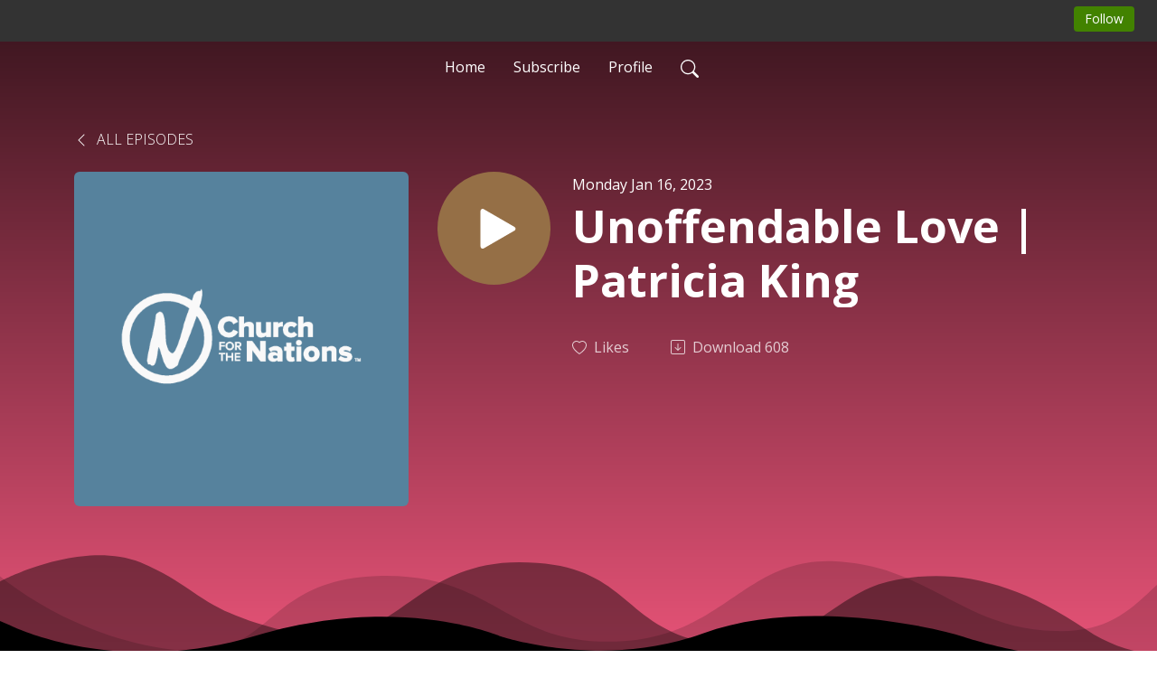

--- FILE ---
content_type: text/css
request_url: https://pbcdn1.podbean.com/fs1/user-site-dist/assets/index.d710f70e.css
body_size: 14354
content:
@charset "UTF-8";:root{--prism-scheme: light;--prism-foreground: #6e6e6e;--prism-background: #f4f4f4;--prism-comment: #a8a8a8;--prism-string: #555555;--prism-literal: #333333;--prism-keyword: #000000;--prism-function: #4f4f4f;--prism-deleted: #333333;--prism-class: #333333;--prism-builtin: #757575;--prism-property: #333333;--prism-namespace: #4f4f4f;--prism-punctuation: #ababab;--prism-decorator: var(--prism-class);--prism-operator: var(--prism-punctuation);--prism-number: var(--prism-literal);--prism-boolean: var(--prism-literal);--prism-variable: var(--prism-literal);--prism-constant: var(--prism-literal);--prism-symbol: var(--prism-literal);--prism-interpolation: var(--prism-literal);--prism-selector: var(--prism-keyword);--prism-keyword-control: var(--prism-keyword);--prism-regex: var(--prism-string);--prism-json-property: var(--prism-property);--prism-inline-background: var(--prism-background);--prism-comment-style: italic;--prism-url-decoration: underline;--prism-line-number: #a5a5a5;--prism-line-number-gutter: #333333;--prism-line-highlight-background: #eeeeee;--prism-selection-background: #aaaaaa;--prism-marker-color: var(--prism-foreground);--prism-marker-opacity: .4;--prism-marker-font-size: .8em;--prism-font-size: 1em;--prism-line-height: 1.5em;--prism-font-family: monospace;--prism-inline-font-size: var(--prism-font-size);--prism-block-font-size: var(--prism-font-size);--prism-tab-size: 2;--prism-block-padding-x: 1em;--prism-block-padding-y: 1em;--prism-block-margin-x: 0;--prism-block-margin-y: .5em;--prism-block-radius: .3em;--prism-inline-padding-x: .3em;--prism-inline-padding-y: .1em;--prism-inline-radius: .3em}div[class*=language-],pre[class*=language-],code[class*=language-]{font-size:var(--prism-font-size);font-family:var(--prism-font-family);direction:ltr;text-align:left;white-space:pre;word-spacing:normal;word-break:normal;line-height:var(--prism-line-height);-moz-tab-size:var(--prism-tab-size);-o-tab-size:var(--prism-tab-size);tab-size:var(--prism-tab-size);-webkit-hyphens:none;-moz-hyphens:none;-ms-hyphens:none;hyphens:none;color:var(--prism-foreground)!important}div[class*=language-],pre[class*=language-]{font-size:var(--prism-block-font-size);padding:var(--prism-block-padding-y) var(--prism-block-padding-x);margin:var(--prism-block-margin-y) var(--prism-block-margin-x);border-radius:var(--prism-block-radius);overflow:auto;background:var(--prism-background)}:not(pre)>code[class*=language-]{font-size:var(--prism-inline-font-size);padding:var(--prism-inline-padding-y) var(--prism-inline-padding-x);border-radius:var(--prism-inline-radius);background:var(--prism-inline-background)}pre[class*=language-]::selection,pre[class*=language-] ::selection,code[class*=language-]::selection,code[class*=language-] ::selection,pre[class*=language-]::-moz-selection,pre[class*=language-] ::-moz-selection,code[class*=language-]::-moz-selection,code[class*=language-] ::-moz-selection{background:var(--prism-selection-background)}.token.comment,.token.prolog,.token.doctype,.token.cdata{color:var(--prism-comment);font-style:var(--prism-comment-style)}.token.namespace{color:var(--prism-namespace)}.token.interpolation{color:var(--prism-interpolation)}.token.string{color:var(--prism-string)}.token.punctuation{color:var(--prism-punctuation)}.token.operator{color:var(--prism-operator)}.token.keyword.module,.token.keyword.control-flow{color:var(--prism-keyword-control)}.token.url,.token.symbol,.token.inserted{color:var(--prism-symbol)}.token.constant{color:var(--prism-constant)}.token.string.url{text-decoration:var(--prism-url-decoration)}.token.boolean,.language-json .token.boolean{color:var(--prism-boolean)}.token.number,.language-json .token.number{color:var(--prism-number)}.token.variable{color:var(--prism-variable)}.token.keyword{color:var(--prism-keyword)}.token.atrule,.token.attr-value,.token.selector{color:var(--prism-selector)}.token.function{color:var(--prism-function)}.token.deleted{color:var(--prism-deleted)}.token.important,.token.bold{font-weight:bold}.token.italic{font-style:italic}.token.class-name{color:var(--prism-class)}.token.tag,.token.builtin{color:var(--prism-builtin)}.token.attr-name,.token.property,.token.entity{color:var(--prism-property)}.language-json .token.property{color:var(--prism-json-property)}.token.regex{color:var(--prism-regex)}.token.decorator,.token.annotation{color:var(--prism-decorator)}.line-numbers .line-numbers-rows{border-right-color:var(--prism-line-number)}.line-numbers-rows>span:before{color:var(--prism-line-number-gutter)}.line-highlight{background:var(--prism-line-highlight-background)}:root{--prism-font-family: "Input Mono", monospace}html:not(.dark){--prism-foreground: #393a34;--prism-background: #fbfbfb;--prism-comment: #8e8f8e;--prism-string: #a1644c;--prism-literal: #3a9c9b;--prism-keyword: #248358;--prism-function: #7e8a42;--prism-deleted: #a14f55;--prism-class: #2b91af;--prism-builtin: #a52727;--prism-property: #ad502b;--prism-namespace: #c96880;--prism-punctuation: #8e8f8b;--prism-decorator: #bd8f8f;--prism-json-property: #698c96}html.dark{--prism-scheme: dark;--prism-foreground: #d4cfbf;--prism-background: #1e1e1e;--prism-comment: #758575;--prism-string: #ce9178;--prism-literal: #4fb09d;--prism-keyword: #4d9375;--prism-function: #c2c275;--prism-deleted: #a14f55;--prism-class: #5ebaa8;--prism-builtin: #cb7676;--prism-property: #dd8e6e;--prism-namespace: #c96880;--prism-punctuation: #d4d4d4;--prism-decorator: #bd8f8f;--prism-regex: #ab5e3f;--prism-json-property: #6b8b9e;--prism-line-number: #888888;--prism-line-number-gutter: #eeeeee;--prism-line-highlight-background: #444444;--prism-selection-background: #444444}@keyframes scale{30%{-webkit-transform:scale(.1);transform:scale(.1)}to{-webkit-transform:scale(1);transform:scale(1)}}.main-page,html,body,#app{height:100%;margin:0;padding:0}.main-page>div:nth-of-type(1){height:100%}blockquote{padding:0 0 0 15px;margin:0 0 20px 15px;border-left:5px solid #eee}blockquote p{font-size:14px;opacity:.7}.navbar{transition:all .35s}.navigation-transparent:not(.scrolled) .navbar{background-color:transparent!important}.navigation-transparent .navigation{position:fixed;width:100%;right:0;left:0;z-index:199}#nprogress{pointer-events:none}#nprogress .bar{background-color:#8fc31f;position:fixed;z-index:1031;top:46px;left:0;width:100%;height:4px}html,body,#app{height:100%;min-height:100%}.clearfix:after{display:block;clear:both;content:""}.object-fit-cover{object-fit:cover}.text-gray{color:#838383!important}.bg-black{background-color:#000}.fs-50{font-size:3.125rem}.fs-46{font-size:2.875rem}.fs-30{font-size:1.875rem}.fs-18{font-size:1.125rem}.fs-14{font-size:.875rem!important}.fs-13{font-size:.813rem!important}.fs-12{font-size:.75rem}a:focus-visible{outline:unset;outline-offset:unset}.btn:focus-visible{outline:unset;outline-offset:unset}button:focus{box-shadow:none!important}.form-select:focus,.form-control:focus{box-shadow:0 0 0 .05rem #0d6efd40}input::-webkit-input-placeholder{color:#959595!important}input:-moz-placeholder{color:#959595!important}input::-moz-placeholder{color:#959595!important}input:-ms-input-placeholder{color:#959595!important}.text-error{font-size:13px;color:#ff3c00;padding-top:4px}.cc-scroll-bar::-webkit-scrollbar{width:3px;background:#d8d8d8}.cc-scroll-bar::-webkit-scrollbar-thumb{background-color:#c7c7c7}.transition-group-enter-active,.transition-group-leave-active{transition:all 1s ease}.transition-group-move{transition:transform .8s ease}.transition-group-enter-from,.transition-group-leave-to{opacity:0;transform:translateY(30px)}.text-two-line{overflow:hidden;text-overflow:ellipsis;display:-webkit-box;-webkit-line-clamp:2;-webkit-box-orient:vertical}.text-three-line{overflow:hidden;text-overflow:ellipsis;display:-webkit-box;-webkit-line-clamp:3;-webkit-box-orient:vertical}.text-four-line{overflow:hidden;text-overflow:ellipsis;display:-webkit-box;-webkit-line-clamp:4;-webkit-box-orient:vertical}.text-six-line{overflow:hidden;text-overflow:ellipsis;display:-webkit-box;-webkit-line-clamp:6;-webkit-box-orient:vertical}.cc-comments{margin-top:0}.cc-comments .content{min-height:300px}.cc-comments .comment-title{font-size:30px;font-weight:bolder}.cc-comments .user-logo{width:50px;min-width:50px;height:50px;min-height:50px;text-align:center;border:1px solid #e3e3e3}.cc-comments .reply-user-logo{width:35px;min-width:35px;height:35px!important;min-height:35px}.cc-comments textarea{font-size:14px;border:1px solid #909090}.cc-comments .form-control:focus{border-color:#000}.cc-comments .form-select:focus,.cc-comments .form-control:focus{box-shadow:0 0 0 .05rem #00000040}.cc-comments .comment-input-area{margin-top:35px}.cc-comments .comment-input-area .right-commentbox{padding-bottom:15px;border-bottom:1px solid #f5f5f5}.cc-comments .comment-input-area .right-commentbox .emoji-button{width:22px;height:22px;min-height:22px;min-width:22px;line-height:1;margin-top:-1px}.cc-comments .comment-input-area .right-commentbox .emoji-button:hover{opacity:.8}.cc-comments .right-btn-group .btn{font-size:15px;border-radius:25px;padding:4px 12px}.cc-comments .right-btn-group .btn-cancel:hover,.cc-comments .right-btn-group .btn-cancel:focus{opacity:.8}.cc-comments .right-btn-group .btn-commemt{color:#909090;background-color:#f2f2f2}.cc-comments .right-btn-group .btn-commemt.active{color:#fff;background-color:#0d6efd}.cc-comments .right-btn-group .btn-commemt.active:hover,.cc-comments .right-btn-group .btn-commemt.active:focus{background-color:#0b5ed7}.cc-comments .show-emojis{max-width:370px;overflow-y:auto}.cc-comments .show-emojis .grid span{cursor:pointer;width:26px;height:26px;line-height:26px;display:inline-block;text-align:center;padding:0!important;margin:3px;font-size:20px;border:1px solid #ffffff;border-radius:4px}.cc-comments .show-emojis .grid span:hover{border:1px solid #e4e4e4}.cc-comments .cc-comment-item{margin:30px 0}.cc-comments .cc-comment-item .user-content .user-title{font-size:16px;color:#333;margin-right:12px;opacity:1}.cc-comments .cc-comment-item .user-content .user-title:hover{text-decoration:underline!important}.cc-comments .cc-comment-item .user-content .time{font-size:13px;color:#838383;margin:4px 0;opacity:1}.cc-comments .cc-comment-item .user-content .text{font-size:15px;opacity:1}.cc-comments .cc-comment-item .user-content .btn-replies{font-size:14px;color:#0d6efd;margin-top:20px}.cc-comments .cc-comment-item .user-content .btn-replies .number{margin-right:3px}.cc-comments .cc-comment-item .sub-comments .cc-comment-item:last-child{margin-bottom:0}.cc-comments .cc-comment-item .sub-comments .cc-comment-item:last-child .user-content{border-bottom:none;padding-bottom:0}.cc-comments .cc-comment-item .sub-comments .cc-comment-item .user-logo{width:35px;min-width:35px;height:35px!important;min-height:35px}.cc-comments .cc-comment-item .sub-comments .cc-comment-item .time{display:inline-block}.cc-comments .comment-engagement-bar .btn-hand-thumbs-up svg{margin-top:-2px}.cc-comments .comment-engagement-bar .btn{font-size:14px;color:#909090;margin-right:85px}.cc-comments .comment-engagement-bar .btn:hover{color:#454545}.cc-comments .comment-engagement-bar .btn:hover .icon-reply path{fill:#454545}.cc-comments .comment-engagement-bar .btn:last-child{margin-right:0}.cc-comments .comment-engagement-bar .btn span{margin-left:3px}.cc-comments .comment-engagement-bar .bi-hand-thumbs-up-fill{fill:#ff3c00}.cc-comments .reply-container{margin-top:20px}.cc-comments .bg-episode svg{width:18px;min-width:18px;align-self:normal;color:#aaa}.cc-comments .title-content .words{color:#909090!important;opacity:1!important}.cc-comments .user-content{flex:1;border-bottom:1px solid #f5f5f5;padding-bottom:28px}.cc-comments .user-content .bg-text{background:#f9f9f9;padding:12px 15px 15px;border:1px solid #e4e4e4}.cc-comments .empty-content{padding:70px 0}.cc-comments .empty-content svg{width:100px;height:100px}.cc-comments .empty-content p{font-size:1.125rem;color:#838383!important}.cc-comments .download-app a{width:35%}.cc-comments .download-app img{height:auto}.cc-comments .download-app .ios{margin-right:16px!important}.main-style-light .cc-comments .view a:hover{color:#0a58ca!important}.main-style-light .cc-comments .empty-content svg{color:#ccc}.main-style-light .load-more a{color:#000}.main-style-dark .cc-comments .comment-title,.main-style-dark .cc-comments textarea{color:#fff}.main-style-dark .cc-comments .form-control:focus{border-color:#fff}.main-style-dark .cc-comments .right-btn-group .btn-cancel{color:#fff}.main-style-dark .cc-comments .right-btn-group .btn-commemt{background-color:#f2f2f233}.main-style-dark .cc-comments .right-btn-group .btn-commemt.active{background-color:#0d6efd}.main-style-dark .cc-comments .comment-input-area .right-commentbox{border-bottom:1px solid rgba(245,245,245,.14)}.main-style-dark .cc-comments .cc-comment-item .user-content .user-title{color:#fff}.main-style-dark .cc-comments .comment-engagement-bar .btn:hover{color:#ccc}.main-style-dark .cc-comments .comment-engagement-bar .btn:hover .icon-reply path{fill:#ccc}.main-style-dark .cc-comments .user-logo{border:1px solid #202020!important}.main-style-dark .cc-comments .right-content .link-primary{color:#ddd!important;opacity:.9}.main-style-dark .cc-comments .right-content .link-primary:hover{color:#0d6efd!important}.main-style-dark .cc-comments .bg-text{background:#1a1a1a;padding:12px 15px 15px;border:1px solid #202020}.main-style-dark .cc-comments .user-content{border-bottom:1px solid rgba(245,245,245,.14)}.main-style-dark .cc-comments .text{color:#fff}.main-style-dark .cc-comments .bg-episode{background:#3d3d3d!important;border:1px solid #4d4d4d!important}.main-style-dark .cc-comments .bg-episode a{color:#8fc31f!important}.main-style-dark .cc-comments .view a.text-dark{color:#ddd!important}.main-style-dark .cc-comments .empty-content svg{color:#2d2d2d}.main-style-dark .load-more a{color:#fff}.relative-top-1{position:relative;top:-1px}.relative-top-2{position:relative;top:-2px}.load-more a{color:#000;font-weight:600;font-size:16px;border-radius:5px}.load-more a:hover{color:var(--playerColor)}.cc-customize-editor-form{box-shadow:0 0 15px #0003}.cc-customize-editor-form .modal-body::-webkit-scrollbar{width:3px;background:#d8d8d8}.cc-customize-editor-form .modal-body::-webkit-scrollbar-thumb{background-color:#969696}.cc-customize-editor-form .modal-title{font-size:1rem}.cc-customize-editor-form .btn-close{font-size:14px}.cc-customize-editor-form .cc-customize-editor-player-style .player-style-select .item:first-child{margin-right:105px}.cc-customize-editor-form .cc-customize-editor-player-style .player-style-select input{margin-right:5px}.cc-customize-editor-form .cc-customize-editor-player-style .player-style-select .player-name{position:relative;top:1px;margin-right:5px}.cc-customize-editor-form .cc-customize-editor-player-style .player-style-select svg{color:#757575;position:relative;top:-2px}.cc-customize-editor-form .modal-body .title{font-size:.875rem;padding-bottom:7px;font-family:var(--bs-font-sans-serif)}.cc-customize-editor-form .modal-body .file-img .file-uploads label{cursor:pointer}.cc-customize-editor-form .modal-body .file-img .file-uploads:hover>div{opacity:.7}.cc-customize-editor-form .modal-body .file-img .image-upload-Image{cursor:pointer}.cc-customize-editor-form .modal-body .file-img .image-upload-Image:hover{opacity:.5}.cc-customize-editor-form .modal-body .select-img{font-size:.875rem;border:1px solid #e4e4e4;background:#f8f9fa}.cc-customize-editor-form .modal-body .select-img:hover{background:#ebeef2}.cc-customize-editor-form .modal-body .add-item{background-color:#0d6efd;border-color:#0d6efd;padding:4px 10px;margin-left:15px;margin-top:10px}.cc-customize-editor-form .modal-body .add-item:hover{color:#fff;background-color:#0b5ed7;border-color:#0a58ca}.cc-customize-editor-form .modal-body .form-select{padding:4px 32px 4px 10px;font-size:.875rem}.cc-customize-editor-form .modal-body .p-title{font-weight:600}.cc-customize-editor-form .modal-body input{font-size:.875rem;padding-top:4px!important;padding-bottom:4px!important}.cc-customize-editor-form .modal-body .save-btn{padding:4px 8px;margin-top:0;margin-left:0}.cc-customize-editor-form .modal-footer .btn{font-size:.875rem}.cc-customize-component-toolbar .btn{margin-right:5px}.tox-tinymce .tox-editor-container .tox-toolbar-overlord{height:82px}.tox-tinymce .tox-editor-container .tox-toolbar-overlord .tox-toolbar:first-child .tox-toolbar__group:first-child{flex-wrap:unset}.tox-tinymce .tox-editor-container .tox-toolbar-overlord .tox-toolbar:first-child .tox-toolbar__group:first-child .tox-tbtn:last-child .tox-tbtn__select-label{width:4.55em}.tox-tinymce .tox-editor-container .tox-toolbar-overlord .tox-toolbar:last-child{position:relative;top:-39px;left:136px}.toast-container .toast-header strong{font-weight:normal;color:#000}.toast-container .toast-body{background-color:#fff;opacity:1}.cc-customize-container .add-component{position:relative}.cc-customize-container .add-component svg{width:14px!important;height:14px!important;position:relative;top:-1px}.cc-customize-container .add-content-btn{z-index:9}.cc-customize-image-text .add-component,.cc-customize-text .add-component{bottom:-42px;top:unset!important}.cc-customize-component-toolbar .btn{font-size:.875rem;padding:5px 10px;background-color:#fff;box-shadow:0 2px 7px #00000059!important}.cc-customize-component-toolbar .btn .bi-pencil-square{margin-right:3px;position:relative;top:-2px;color:#333!important}.cc-customize-component-toolbar .btn:hover{color:#0d6efd}.cc-customize-component-toolbar .btn:hover svg{color:#0d6efd!important}.cc-customize-component-toolbar .btn:disabled{opacity:85}.cc-customize-component-toolbar .btn:disabled svg{color:#bbb}.cc-customize-component-toolbar .edit-btn{padding:5px 12px}.vc-photoshop.cc-ps{border-radius:0;background:#ffffff;box-shadow:0 0 #00000040,0 0 12px #00000026;position:absolute;z-index:99;width:280px}.vc-photoshop.cc-ps .vc-ps-head{display:none;box-shadow:none;background-image:none;border-radius:0;border-bottom:1px solid #707070;background-color:#fff;height:20px;line-height:20px;font-size:12px}.vc-photoshop.cc-ps .vc-ps-body{padding:10px}.vc-photoshop.cc-ps .vc-ps-actions{margin-left:10px}.vc-photoshop.cc-ps .vc-ps-saturation-wrap,.vc-photoshop.cc-ps .vc-ps-hue-wrap,.vc-photoshop.cc-ps .vc-ps-previews__swatches{border:1px solid #cccccc}.vc-photoshop.cc-ps .vc-ps-saturation-wrap,.vc-photoshop.cc-ps .vc-ps-hue-wrap{height:148px}.vc-photoshop.cc-ps .vc-ps-controls{margin-left:4px}.vc-photoshop.cc-ps .vc-ps-controls .vc-ps-previews{display:none}.vc-photoshop.cc-ps .vc-ps-controls .vc-ps-previews .vc-ps-previews__label{color:#fff;font-size:13px}.vc-photoshop.cc-ps .vc-ps-controls .vc-ps-previews .vc-ps-previews__pr-color{border-bottom:1px solid #424242}.vc-photoshop.cc-ps .vc-ps-controls .vc-ps-previews .vc-ps-previews__pr-color:last-child{border-bottom:none}.vc-photoshop.cc-ps .vc-ps-controls .vc-ps-ac-btn{background-image:none;border:1px solid #e1e1e1;box-shadow:none;color:#333;border-radius:50px;height:24px;line-height:24px;font-size:12px;margin-bottom:6px}.vc-photoshop.cc-ps .vc-ps-controls .vc-ps-ac-btn:last-child{border:1px solid #7d7d7d}.vc-photoshop.cc-ps .vc-ps-controls .vc-ps-ac-btn:hover{background-color:#727272;color:#fff}.vc-photoshop.cc-ps .vc-ps-controls .vc-ps-fields{width:72px}.vc-photoshop.cc-ps .vc-ps-controls .vc-ps-fields .vc-editable-input{display:flex}.vc-photoshop.cc-ps .vc-ps-controls .vc-ps-fields .vc-editable-input:nth-child(1),.vc-photoshop.cc-ps .vc-ps-controls .vc-ps-fields .vc-editable-input:nth-child(2),.vc-photoshop.cc-ps .vc-ps-controls .vc-ps-fields .vc-editable-input:nth-child(3){display:none}.vc-photoshop.cc-ps .vc-ps-controls .vc-ps-fields .vc-input__label{width:16px;color:#666}.vc-photoshop.cc-ps .vc-ps-controls .vc-ps-fields .vc-input__input{border:1px solid #dfdfdf;color:#333;font-size:12px;height:16px;margin-left:25%;padding-left:6px;box-shadow:none;width:55px}.vc-photoshop.cc-ps .vc-ps-controls .vc-ps-fields .vc-input__desc{right:10px}.vc-photoshop.cc-ps .vc-ps-controls .vc-ps-fields__divider{height:0px}.vc-photoshop.cc-ps .vc-ps-controls .vc-ps-fields__hex .vc-input__input{box-shadow:none}.offcanvas-start{padding-top:60px}.navigation .navbar-toggler{color:var(--navigationFontColor)!important}.navigation .navbar-toggler svg{color:var(--navigationFontColor)!important}.navigation .search-icon .btn svg{color:var(--navigationFontColor)!important}.navigation .navbar-nav{position:relative;z-index:9}.navigation .navbar-nav .dropdown-toggle:after{position:relative;top:2px;width:8px;height:8px;border-style:solid;border-color:var(--navigationFontColor);border-width:0 2px 2px 0;transform:rotate(45deg);content:""}.navigation .navbar-nav .dropdown-toggle.show:after{top:5px;transform:rotate(225deg)}.navigation .navbar-nav .nav-item{padding-right:15px}.navigation .navbar-nav .nav-item:focus-visible{outline:unset}.navigation .navbar{height:56px}.navigation .navbar .h-search{display:flex;justify-content:center;min-width:420px;position:absolute;top:12px}.navigation .navbar .h-search input,.navigation .navbar .h-search .btn{font-size:.875rem}.navigation .navbar .h-search .btn{font-family:var(--font);color:var(--navigationFontColor)}.navigation .navbar .h-search .btn:hover{opacity:.8}.navigation .cc-customize-component-toolbar{padding-top:0!important}.footer{padding:25px 0}.footer ul li:last-child a{margin-right:0}.footer ul li a:hover{opacity:.85}.footer ul li .linkedin svg{position:relative;top:-2px}.footer .right-content p{font-size:14px;margin-bottom:0;font-family:var(--secondaryFont)}.footer .right-content .by{font-size:12px;padding-top:4px}.footer .right-content .by a{color:inherit}.footer-wave{padding-bottom:70px}.cc-customize-component .p-description{color:var(--homeHeaderTextColor)}.cc-customize-component-disabled .cc-customize-component-toolbar{display:none}.cc-customize-image-text .container h2{padding-bottom:10px}.cc-customize-image-text .container .text{padding-top:50px;padding-bottom:50px}.cc-customize-image-text .container,.cc-customize-text .container{background-color:var(--componentBackgroundColor)}.cc-customize-image-text .container h2,.cc-customize-text .container h2{font-family:var(--font)}.cc-customize-image-text .container h2,.cc-customize-image-text .container .text,.cc-customize-text .container h2,.cc-customize-text .container .text{color:var(--componentFontColor)}.cc-customize-image-text .container p,.cc-customize-text .container p{opacity:.75;font-family:var(--secondaryFont)}.main-page .home-header h1{font-family:var(--font)}.main-page .home-header .podcast-title{font-family:var(--secondaryFont)}.main-page .p-description{font-family:var(--secondaryFont)}.main-page .breadcrumb a{font-family:var(--secondaryFont)}.main-page .cc-episode-list h5{font-family:var(--font)}.main-page .cc-episode-list .e-date,.main-page .cc-episode-list .e-description{font-family:var(--secondaryFont)}.main-page .cc-episode-list .read-more a{font-family:var(--secondaryFont)}.main-page .load-more a{font-family:var(--secondaryFont)}.main-page .cc-post-toolbar ul li span{font-family:var(--secondaryFont)}.main-page .episode-detail-top .podcast-title{font-family:var(--secondaryFont)}.main-page .episode-detail-top .e-date{font-family:var(--secondaryFont)}.main-page .episode-detail-top .page-title{font-family:var(--font)}.main-page .episode-detail-top .e-date .episode-date{vertical-align:middle}.main-page .episode-detail-bottom p,.main-page .episode-detail-bottom .e-description{font-family:var(--secondaryFont);word-break:break-word}.main-page .episode-detail-bottom .e-description img{max-width:100%;height:auto}.main-page .episode-detail-bottom .e-description a{text-decoration:none}.main-page .comment-input-area p{font-family:var(--font)}.main-page .cc-comments .title,.main-page .cc-comments textarea,.main-page .cc-comments .btn-replies{font-family:var(--font)}.main-page .cc-comments .right-btn-group .btn{font-family:var(--font)}.main-page .cc-comment-item .user-content .user-title,.main-page .cc-comment-item .user-content .time,.main-page .cc-comment-item .user-content .text{font-family:var(--font)}.main-page .right-commentbox p{font-family:var(--font)}.main-page .comment-engagement-bar .btn{font-family:var(--font)}.main-page .error-page.d-flex{height:100%!important}.main-page .error-page.d-flex .error-content{padding-top:100px!important;padding-bottom:100px!important}.main-page .error-page.d-flex .error-text{font-size:18px}.main-page .common-content{padding-bottom:25px}.main-page .breadcrumb .breadcrumb-item a{text-decoration:none}.main-page .breadcrumb .breadcrumb-item a:hover{opacity:.75}.main-page .breadcrumb .breadcrumb-item a svg{margin-right:5px;position:relative;top:-1px}.main-page .cc-podcast-apps-content .title{height:36px;line-height:36px;color:var(--homeHeaderTextColor);font-family:var(--secondaryFont);text-align:center;font-weight:600}.main-page.main-style-dark{background-color:#000}.main-page.main-style-dark .common-content{background-color:#000}.main-page.main-style-dark .episode-detail{background-color:#000}.main-style-light .list .e-title{color:#000}.main-style-light .list .e-title a{color:#000}.main-style-light .episode-list-empty svg{color:#cbcbcb}.main-style-light .episode-list-empty p{color:#838383}.main-style-light .error-page .error-content svg{color:#cbcbcb}.main-style-light .error-page .error-content p{color:#909090}.main-style-dark blockquote{border-left:5px solid #414141}.main-style-dark .theme-elegant{background-color:#000}.main-style-dark .cc-comments .link-primary{color:#5298ff}.main-style-dark .cc-episode-list .e-title{color:#fff;cursor:pointer}.main-style-dark .cc-episode-list .e-title a{color:#fff}.main-style-dark .cc-episode-list .episode-logo .e-logo{border:1px solid #151515!important}.main-style-dark .cc-episode-list .e-date{color:#a3a3a3!important}.main-style-dark .cc-episode-list .e-description{color:#fff!important;opacity:.8}.main-style-dark .cc-episode-list .e-description a{color:#5298ff}.main-style-dark .cc-episode-list .cc-post-toolbar ul li a svg,.main-style-dark .cc-episode-list .cc-post-toolbar ul li a span{color:#a3a3a3}.main-style-dark .episode-detail .episode-detail-bottom p,.main-style-dark .page-detail .episode-detail-bottom p{color:#fff;opacity:.9}.main-style-dark .episode-detail .episode-detail-bottom p a,.main-style-dark .page-detail .episode-detail-bottom p a{color:#5298ff}.main-style-dark .episode-list-empty svg{color:#454545}.main-style-dark .episode-list-empty p{color:#838383}.main-style-dark .error-page .error-content svg{color:#454545}.main-style-dark .error-page .error-content p{color:#838383}.main-style-dark .cc-podcast-apps-content .title{color:#fff!important}.cc-episode-list-title-bg .title-bg{display:none}.cc-episode-list .list .episode-logo{overflow:hidden;border-radius:6px;cursor:pointer}.cc-episode-list .list .episode-logo .e-logo{border-radius:6px;border:1px solid #dadada;overflow:hidden}.cc-episode-list .list .episode-logo .e-logo:focus-visible{outline:0}.cc-episode-list .list .episode-logo .e-logo img{will-change:transform;-webkit-transition:-webkit-transform .28s ease-in-out;transition:-webkit-transform .28s ease-in-out;transition:transform .28s ease-in-out;transition:transform .28s ease-in-out,-webkit-transform .28s ease-in-out}.cc-episode-list .list .episode-logo:hover .play-bg{opacity:1}.cc-episode-list .list .episode-logo:hover .play-bg .play-button{transform:scale(1.06);background-color:var(--playerColor)}.cc-episode-list .list .episode-logo:hover .play-bg .play-button svg{color:#fff}.cc-episode-list .list .episode-logo:hover .e-logo .pb-e-logo{transform:scale(1.1)}.cc-episode-list .list .e-l-date{display:none}.cc-episode-list .list .r-t-date{display:none}.cc-episode-list .list .podisc-list-cd,.cc-episode-list .list .podisc-grid-cd{display:none}.cc-episode-list .list .e-r-play-button{display:none}.cc-episode-list .list .play-bg{left:0;border-radius:6px;opacity:1;background-image:linear-gradient(180deg,rgba(255,255,255,0),rgba(0,0,0,.55));bottom:0;height:35%;width:100%}.cc-episode-list .list .play-bg .play-button{position:absolute;left:15px;bottom:15px;border-radius:50px;background-color:#fff;padding:0;will-change:transform;-webkit-transition:-webkit-transform .2s ease-in-out;transition:-webkit-transform .2s ease-in-out;transition:transform .2s ease-in-out;transition:transform .2s ease-in-out,-webkit-transform .2s ease-in-out}.cc-episode-list .list .play-bg .play-button svg{color:#000}.cc-episode-list .list .card-body{display:flex;flex-direction:column}.cc-episode-list .list .e-title{flex:0 0 auto}.cc-episode-list .list .e-title:hover{color:var(--playerColor)!important}.cc-episode-list .list .e-title a{display:block}.cc-episode-list .list .e-title a:hover{color:var(--playerColor)!important}.cc-episode-list .list .e-date{flex-shrink:0;flex-grow:0;margin-bottom:0}.cc-episode-list .list .episode-description{flex-shrink:1;flex-grow:1}.cc-episode-list .list .episode-description .e-description{margin-bottom:10px}.cc-episode-list .list .episode-description .e-description a{text-decoration:none}.cc-episode-list .list .cc-post-toolbar{flex-shrink:0;flex-grow:0}.cc-episode-list .list .cc-post-toolbar ul li{position:relative;bottom:-2px}.cc-episode-list .list .cc-post-toolbar ul li span{font-size:.9375rem}.cc-episode-list .list .cc-post-toolbar ul li svg{color:#838383}.cc-episode-list .episode-is-in-player .play-bg .play-button{background-color:var(--playerColor)}.cc-episode-list .episode-is-in-player .play-bg .play-button svg{color:#fff}.episode-list-type-simple-list .list{width:100%;padding:35px 0;flex-direction:row}.episode-list-type-simple-list .list .play-bg{height:auto!important;position:unset!important;background-image:none}.episode-list-type-simple-list .list .play-bg .play-button{width:64px;height:64px;background-color:var(--playerColor);position:unset}.episode-list-type-simple-list .list .play-bg .play-button svg{color:#fff}.episode-list-type-simple-list .list .play-bg .play-button .icon-play{margin-left:5px;width:26px;height:26px}.episode-list-type-simple-list .list .play-bg .play-button .icon-pause{width:30px;height:30px}.episode-list-type-simple-list .list .episode-logo{overflow:unset}.episode-list-type-simple-list .list .card-body{width:95%!important}.episode-list-type-simple-list .list .e-title{line-clamp:1!important;-webkit-line-clamp:1!important}.episode-list-type-simple-list .list .e-title a{line-clamp:1!important;-webkit-line-clamp:1!important}.episode-list-type-simple-list .list .episode-description .e-description{line-clamp:2!important;-webkit-line-clamp:2!important}.episode-list-type-list .list{width:100%;padding:35px 0;flex-direction:row}.episode-list-type-list .list .card-body{padding-left:25px}.episode-list-type-grid{display:flex;flex-wrap:wrap;margin-left:-30px;margin-right:-30px}.episode-list-type-grid .list{padding:25px 20px;margin-bottom:30px}.episode-list-type-grid .list .episode-logo .e-logo{width:100%;height:100%}.episode-list-type-grid .list .episode-logo img{width:100%;height:100%;border-radius:6px}.episode-list-type-grid .list .episode-logo .play-bg{width:100%;height:50%;border-radius:6px}.episode-list-type-grid .list .episode-logo .play-bg .play-button{width:60px;height:60px;left:24px;bottom:24px}.episode-list-type-grid .list .episode-logo .play-bg .play-button svg{width:18px;height:18px}.episode-list-type-grid .list .episode-logo .play-bg .play-button .icon-play{margin-left:4px;margin-top:-3px}.episode-list-type-grid .list .episode-logo .play-bg .play-button .icon-pause{width:24px;height:24px}.episode-list-type-grid .list .card-body{padding-left:0}.episode-list-type-grid .list .card-body .e-title{margin-top:15px}.episode-list-type-grid .cc-post-toolbar ul li button .item-name,.episode-list-type-grid .cc-post-toolbar ul li a .item-name{display:none}.page-detail .episode-detail-top .episode-content h5{font-size:2.5rem}.before-toolbar{display:none}.common-player{left:unset}.common-player.player-type-audio{width:100%}.common-player.player-type-audio .mini-video-button,.common-player.player-type-audio .pb-logo{display:none}.common-player.player-type-audio .off-mini-video-button,.common-player.player-type-audio .open-mini-video-button{display:none}.common-player.player-type-audio .video-play-paused-bg{display:none}.common-player.player-type-audio .video-js .vjs-text-track-display{position:unset}.common-player.player-type-audio .video-js .vjs-text-track-display .vjs-text-track-cue{white-space:unset!important}.common-player.player-type-audio .video-js .vjs-text-track-display .vjs-text-track-cue div{font-size:15px;padding:5px 12px;top:-90px!important;border-radius:6px;line-height:1.7;background:rgba(0,0,0,.6)!important}.common-player.player-type-video{display:flex;align-items:center;justify-content:center;transition-duration:.25s;transition-property:width,height}.common-player.player-type-video .off-mini-video-button{display:none}.common-player.player-type-video .off-mini-video-button svg{width:20px;height:20px}.common-player.player-type-video .player-container{height:618px;aspect-ratio:16/9;transition-duration:.25s;transition-property:width,height}.common-player.player-type-video .cc-pb-player .video-js .mini-player-close-button{display:none}.common-player.player-type-video .video-js .mini-player-close-button{display:none}.common-player.player-type-video .video-js .item-rss .podcast-app{right:60px!important;top:-6px;bottom:unset;transition:all .25s}.common-player.player-type-video .video-js .item-rss .podcast-app .app-item{margin:0 0 10px}.common-player.player-type-video .video-js .item-rss .podcast-app .app-item:last-child{margin:0}.common-player.player-type-video .video-js .item-chapers-content{position:relative}.common-player.player-type-video .video-js .item-chapers-content .chapers-hover-content{width:max-content;max-width:412px;max-height:400px;overflow:auto;right:50px!important}.common-player.player-type-video .video-js .item-chapers-content .chapers-hover-content::-webkit-scrollbar{width:5px;height:5px;border-radius:20px}.common-player.player-type-video .video-js .item-chapers-content .chapers-hover-content::-webkit-scrollbar-thumb{border-radius:20px;background-color:#adadaba4}.common-player.player-type-video .video-js .item-chapers-content .chapers-hover-content::-webkit-scrollbar-track{border-radius:20px;background-color:#fff}.common-player.player-type-video .video-js .item-share{width:26px}.common-player.player-type-video .video-js .vjs-control-bar .vjs-remaining-time span:nth-child(2){display:none}.common-player.player-type-video .video-js .vjs-control-bar .vjs-menu-button-popup .vjs-playback-rate-value{font-size:13px;padding-top:4px}.common-player.player-type-video .video-js .pb-actions{margin-right:6px}.common-player.player-type-video .vjs-paused .video-play-paused-bg .icon-pause{display:none}.common-player.player-type-video .vjs-playing .video-play-paused-bg .icon-play{display:none}.common-player.player-type-video .video-play-paused-bg{position:absolute;left:0;right:0;bottom:49%;text-align:center;z-index:9;margin:auto;display:flex;justify-content:center;align-items:center;width:80px;height:80px;background-color:#00000080;border-radius:50px;-webkit-animation:video-fadeout .4s linear 1 normal forwards;animation:video-fadeout .4s linear 1 normal forwards;pointer-events:none}.common-player.player-type-video .video-play-paused-bg .icon-play{margin-left:5px}.common-player.player-type-video .video-play-paused-bg .icon-pause{width:36px;height:36px}@-webkit-keyframes video-fadeout{0%{opacity:1}to{opacity:0;-webkit-transform:scale(1.6);transform:scale(1.6)}}@keyframes video-fadeout{0%{opacity:1}to{opacity:0;-webkit-transform:scale(1.6);transform:scale(1.6)}}.common-player.player-type-video #wave-canvas{display:none!important}@media (min-width: 768px){.common-player.player-type-video.minimize{width:400px;height:225px;bottom:3px;left:unset;position:fixed;background-color:transparent}.common-player.player-type-video.minimize .off-mini-video-button{display:block;position:relative;top:-6px;padding:6px!important}.common-player.player-type-video.minimize .cc-video-close-button{display:none}.common-player.player-type-video.minimize .player-container{width:400px!important;height:225px!important;overflow:unset;box-shadow:6px 4px 8px 8px #00000038}.common-player.player-type-video.minimize .close-button .bi-x{width:36px;height:36px}.common-player.player-type-video.minimize .episode-title-bg{top:10px;left:10px}.common-player.player-type-video.minimize .episode-title-bg .episode-name-bg{display:none}.common-player.player-type-video.minimize .pb-actions{display:none!important}.common-player.player-type-video.minimize .vjs-waiting .episode-title-bg{display:none}.common-player.player-type-video.minimize .vjs-waiting .mini-player-close-button{display:none!important}.common-player.player-type-video.minimize .vjs-waiting .vjs-control-bar .vjs-time-control{left:0!important}.common-player.player-type-video.minimize .vjs-waiting .vjs-control-bar .vjs-play-control{display:none}.common-player.player-type-video.minimize .vjs-waiting .player-loading{height:13px}.common-player.player-type-video.minimize .video-js .mini-player-close-button{display:block}.common-player.player-type-video.minimize .video-js .vjs-progress-control{top:unset;bottom:3px;height:8px;padding-left:7px;padding-right:7px}.common-player.player-type-video.minimize .video-js .vjs-progress-control .vjs-progress-holder{margin:0}.common-player.player-type-video.minimize .video-js .vjs-text-track-display .vjs-text-track-cue div{font-size:13px;bottom:0!important}.common-player.player-type-video.minimize .video-js .vjs-control-bar{height:auto;position:unset;background-image:none}.common-player.player-type-video.minimize .video-js .vjs-control-bar .vjs-menu-button-popup,.common-player.player-type-video.minimize .video-js .vjs-control-bar .open-mini-video-button,.common-player.player-type-video.minimize .video-js .vjs-control-bar .vjs-fullscreen-control,.common-player.player-type-video.minimize .video-js .vjs-control-bar .pb-logo{display:none}.common-player.player-type-video.minimize .video-js .vjs-control-bar .vjs-play-control{left:44%;top:66px}.common-player.player-type-video.minimize .video-js .vjs-control-bar .vjs-play-control .vjs-icon-placeholder:before{font-size:58px}.common-player.player-type-video.minimize .video-js .vjs-control-bar .vjs-time-control{top:170px;left:-60px;margin-left:0}.common-player.player-type-video.minimize .video-js .vjs-control-bar .vjs-time-control span{font-size:12px}.common-player.player-type-video.minimize .video-js .vjs-control-bar .play-next-button{left:58%;top:10%;display:none}.common-player.player-type-video.minimize .video-js .vjs-control-bar .play-next-button svg{width:26px;height:26px}.common-player.player-type-video.minimize .video-js .video-play-paused-bg{display:none!important;opacity:0;animation:none!important}.common-player.player-type-video.minimize .vjs-user-active .vjs-poster{display:block!important;background-color:#00000080}.common-player.player-type-video.minimize .vjs-paused .vjs-poster{display:block!important;background-color:#00000080}}@media (min-width: 768px) and (max-width: 1200px){.episode-list-type-grid .list.d-md-flex{width:33%}.episode-list-type-grid .list.d-md-flex .e-title{font-size:1.375rem!important}.common-player.player-type-video .video-js .vjs-control-bar .vjs-progress-control .vjs-progress-holder{font-size:1.6em!important}.common-player.player-type-video .video-js .vjs-control-bar .vjs-progress-control .vjs-progress-holder .vjs-play-progress:before{top:-4px}.common-player.player-type-video.minimize .player-container .cc-pb-player .video-js .vjs-control-bar .vjs-progress-control{display:none}.common-player.player-type-video.minimize .player-container .cc-pb-player .video-js .vjs-control-bar .vjs-time-control{margin-top:25px}}@media (min-width: 992px) and (max-width: 1200px){.episode-list-type-grid .list.d-md-flex{width:33.33%}.common-player.player-type-video .player-container{width:800px!important;height:450px}}@media (max-width: 1200px){.episode-list-type-grid .cc-post-toolbar ul li{padding-right:15px}.episode-list-type-grid .cc-post-toolbar ul li svg{margin-right:2px}.cc-customize-image-text .container .col-12{width:100%!important}.footer{padding-left:15px;padding-right:15px}}@media (max-width: 992px){.navigation .navbar{height:auto}.navigation .navbar .container{padding:0!important;justify-content:flex-end!important}.navigation .navbar .container .navbar-nav{padding-left:15px;padding-bottom:15px}.navigation .navbar .container .navbar-nav .dropdown-toggle:after{position:absolute;top:11px;right:15px;width:8px;height:8px;border-style:solid;border-color:var(--navigationFontColor);border-width:0 2px 2px 0;transform:rotate(45deg);content:""}.navigation .navbar .container .navbar-nav .dropdown-toggle.show:after{transform:rotate(225deg)}.navigation .navbar .container .navbar-nav .search-icon{display:none}.navigation .navbar .container .navbar-collapse{background-color:var(--navigationBackgroundColor)}.main-style-dark .navigation .navbar{padding-bottom:0}.main-style-dark .navigation .navbar .container .navbar-collapse.show{box-shadow:0 0 13px #4a4a4a80}.main-style-dark .navigation .navbar .container .navbar-nav .dropdown-toggle:after{border-color:var(--navigationFontColor)}.main-style-dark .navigation .navbar .dropdown-menu{background:#121212}}@media (min-width: 768px) and (max-width: 992px){.episode-list-type-grid .list.d-md-flex{padding:25px 12px}.common-player.player-type-video .player-container{width:656px!important;height:369px}}@media (max-width: 767px){.footer-wave{padding-bottom:40px}.after-footer .player1{height:90px!important;min-height:90px!important}.after-footer .player2{height:80px!important;min-height:80px!important}.episode-detail .episode-detail-top .cc-post-toolbar ul li{padding-right:25px!important}.episode-detail .episode-detail-top .cc-post-toolbar ul li a span{font-size:14px}.episode-detail .episode-detail-top .cc-post-toolbar ul li a .item-name{display:none}.cc-episode-list .list{padding-left:20px;padding-right:20px}.cc-episode-list .list .episode-logo{height:auto!important}.cc-episode-list .list .episode-logo .e-logo{width:100%!important;height:100%!important;max-width:unset!important}.cc-episode-list .list .episode-logo .e-logo img{width:100%!important;height:100%!important;border-radius:6px}.cc-episode-list .list .episode-logo .play-bg .play-button{width:60px!important;height:60px!important;line-height:60px!important}.cc-episode-list .list .episode-logo .play-bg .play-button svg{width:20px;height:20px}.cc-episode-list .list .episode-logo .play-bg .play-button .icon-pause{width:24px!important;height:24px!important}.cc-episode-list .list .cc-post-toolbar{align-self:auto}.cc-episode-list .list .cc-post-toolbar ul li button .item-name,.cc-episode-list .list .cc-post-toolbar ul li a .item-name{display:none}.cc-episode-list.episode-list-type-grid{margin-left:-12px;margin-right:-12px}.cc-episode-list.episode-list-type-list .list{flex-direction:column}.cc-episode-list.episode-list-type-simple-list .list .play-bg .play-button{width:48px!important;height:48px!important;line-height:48px!important}.cc-episode-list.episode-list-type-simple-list .list .play-bg .play-button .icon-play{margin-top:-5px}.cc-episode-list.episode-list-type-simple-list .list .play-bg .play-button .icon-pause{margin-top:-5px}.cc-episode-list.episode-list-type-simple-list .list .e-date{padding-top:0!important}.cc-episode-list.episode-list-type-simple-list .list .e-title{padding-top:0!important}.cc-episode-list.episode-list-type-simple-list .list .card-body{text-align:left;padding-left:12px!important}.cc-episode-list.episode-list-type-simple-list .list .cc-post-toolbar ul{justify-content:left}.cc-comments .comment-title{font-size:1.5rem}.cc-comments .show-emojis{width:278px;max-height:210px}.cc-comments .show-emojis::-webkit-scrollbar{width:3px;background:#d8d8d8}.cc-comments .show-emojis::-webkit-scrollbar-thumb{background-color:#c7c7c7}.cc-comments .comment-engagement-bar .btn{margin-right:30px}.before-toolbar{display:block}.main-page .video-fixed-bg{display:none}.common-player.player-type-audio .video-js .vjs-text-track-display .vjs-text-track-cue div{font-size:12px;padding:5px 12px;top:-92px!important;line-height:2}.common-player.player-type-video{overflow:unset;position:fixed!important;right:0!important;bottom:0!important;left:0!important;top:0!important;height:230px!important;z-index:1034}.common-player.player-type-video .player-container{height:230px!important;position:fixed!important;transform:unset!important;left:0!important;top:0!important}.common-player.player-type-video .video-play-paused-bg{width:46px;height:46px}.common-player.player-type-video .video-play-paused-bg .icon-play{width:18px;height:18px}.common-player.player-type-video .video-play-paused-bg .icon-pause{width:22px;height:22px}@-webkit-keyframes video-fadeout{0%{opacity:1}to{opacity:0;-webkit-transform:scale(1.4);transform:scale(1.4)}}@keyframes video-fadeout{0%{opacity:1}to{opacity:0;-webkit-transform:scale(1.4);transform:scale(1.4)}}.common-player.player-type-video .episode-title-bg{left:7px!important;width:50%!important}.common-player.player-type-video .episode-name{font-size:14px!important;padding:8px!important}.common-player.player-type-video .cc-video-close-button{display:none}.common-player.player-type-video .cc-pb-player .video-js .mini-player-close-button{display:flex;align-items:center;justify-content:center;padding:0}.common-player.player-type-video .player-close-button{width:30px!important;height:30px!important;border-radius:6px!important;background-color:#000c!important;margin-right:7px;margin-top:15px}.common-player.player-type-video .player-close-button svg{position:unset;width:26px;height:26px}.common-player.player-type-video .cc-pb-player .vjs-text-track-display .vjs-text-track-cue div{font-size:14px!important}.common-player.player-type-video .video-js .pb-actions{margin-right:40px}.common-player.player-type-video .video-js .pb-actions .list-unstyled{display:flex!important}.common-player.player-type-video .video-js .pb-actions .list-unstyled li{margin-top:0;margin-right:5px;width:auto}.common-player.player-type-video .video-js .pb-actions .list-unstyled li:last-child{margin-right:2px}.common-player.player-type-video .video-js .pb-actions .list-unstyled li.item-rss{position:relative}.common-player.player-type-video .video-js .pb-actions .list-unstyled li .action-btn{width:30px!important;height:30px!important;border-radius:6px!important}.common-player.player-type-video .video-js .pb-actions .list-unstyled li .action-btn svg{width:14px!important;height:14px!important}.common-player.player-type-video .video-js .pb-actions .list-unstyled li .saveForLater svg{width:18px!important;height:18px!important}.common-player.player-type-video .video-js .pb-actions .list-unstyled li .podcast-app{max-height:160px;overflow:auto;top:unset;border-radius:10px;right:0!important}.common-player.player-type-video .video-js .pb-actions .list-unstyled li .podcast-app::-webkit-scrollbar{width:3px;background:#d8d8d8}.common-player.player-type-video .video-js .pb-actions .list-unstyled li .podcast-app::-webkit-scrollbar-thumb{background-color:#c7c7c7}.common-player.player-type-video .video-js .pb-actions .list-unstyled li .podcast-app a{padding:2px}.common-player.player-type-video .video-js .pb-actions .list-unstyled li .podcast-app a span{font-size:12px}.common-player.player-type-video .video-js .pb-actions .list-unstyled li .chapers-hover-content{bottom:unset!important;max-width:310px}.common-player.player-type-video .video-js .scroll-effect{animation:unset!important}.common-player.player-type-video .video-js .vjs-control-bar{height:48px!important}.common-player.player-type-video .video-js .vjs-control-bar .vjs-play-control{margin-top:10px}.common-player.player-type-video .video-js .vjs-control-bar .play-next-button{top:13px}.common-player.player-type-video .video-js .vjs-control-bar .vjs-fullscreen-control{margin-top:13px!important}.common-player.player-type-video .video-js .vjs-control-bar .pb-logo{width:52px;margin-top:13px!important}.common-player.player-type-video .video-js .vjs-control-bar .pb-logo svg{width:52px;height:30px}.common-player.player-type-video .video-js .open-mini-video-button{display:none}}canvas{height:60px;width:100%;position:relative;bottom:254px;z-index:-1}.cc-loading{position:fixed;top:0;left:0;width:100%;height:100%;z-index:999999;background:rgba(0,0,0,.35)}.cc-loading .spinner-border{display:block;position:relative;left:50%;top:50%;color:var(--playerColor)}.cc-customize-editor-color .color-item{width:24px;height:24px;overflow:hidden;display:inline-block;outline:none;text-indent:-9999em;position:relative;border-radius:50%;cursor:pointer;border:1px solid #e4e4e4}.cc-customize-editor-color .transparent-selector{margin-right:32px;cursor:pointer}.cc-customize-editor-color .transparent-selector svg{color:#e4e4e4;top:-2px}.cc-customize-editor-color .active svg{color:#0d6efd}.cc-customize-editor-color .active .line{background:#0d6efd}.cc-customize-editor-color .line{width:26px;height:2px;background:#e4e4e4;transform:rotate(45deg);margin-top:-14px;position:relative;left:-4px}.cc-basic-file-upload .progress{background-color:#fff}.cc-customize-editor-img .file-uploads{width:100%}.cc-customize-editor-img .file-uploads>div{position:relative;min-height:40px}.cc-customize-editor-img .file-uploads img{width:100%}.cc-customize-editor-img .file-uploads .select-img{position:absolute;left:0;width:100%;border-radius:0;background-color:#000000b3;bottom:0;color:#fff;border:0}.cc-customize-field-Favicon .file-uploads{width:31%}.cc-customize-editor-mobile-img .upload-size{color:#555;font-size:.875rem}.cc-customize-editor-mobile-img .delete-group{width:60%;cursor:pointer}.cc-customize-editor-mobile-img .delete-group:hover{opacity:.7}.cc-customize-editor-mobile-img .delete-img{background-color:#e6e6e6d9}.cc-customize-editor-mobile-img .delete-img:hover,.cc-customize-editor-mobile-img .delete-img:focus{background-color:#d5d5d5}.cc-customize-editor-mobile-img .file-uploads{width:100%}.cc-customize-editor-mobile-img .file-uploads>div{position:relative;min-height:40px}.cc-customize-editor-mobile-img .file-uploads img{width:100%}.cc-customize-editor-mobile-img .file-uploads .select-img{position:absolute;left:0;width:100%;border-radius:0;background-color:#000000b3;bottom:0;color:#fff;border:0}.cc-customize-field-Favicon .file-uploads{width:31%}.player-tooltips .tooltip-inner{max-width:unset!important;padding:0;background-color:transparent}.cc-customize-editor-html textarea{width:100%;display:block;height:100px}.cc-customize-editor-html .tox-tinymce{height:200px!important}.cc-customize-editor-html.editorFocus .tox-tinymce{height:350px!important}.cc-links-draggable{min-height:50px;padding-bottom:15px;margin-bottom:10px;padding-left:0;outline:1px dashed #b2b2b2;list-style:none;display:none}.cc-links-draggable.show{display:block}.cc-links-draggable .add-btn{position:relative;right:-284px}.cc-links-draggable .sortable-ghost .cc-links-draggable{display:none!important}.cc-links-draggable li.sortable-ghost{background-color:#f0f1f5}.cc-links-draggable .editing{border-top:1px dashed #b2b2b2;border-bottom:1px dashed #b2b2b2;background:#fbfbfc;padding-top:5px}.cc-links-draggable .list-item{display:grid;grid-template-columns:42px 324px;position:relative;justify-content:space-between}.cc-links-draggable .list-item:first-child{border-top:none}.cc-links-draggable .list-item .handle{cursor:pointer}.cc-links-draggable .list-item .handle:hover svg{color:#0d6efd}.cc-links-draggable .list-item .handle svg{color:#838383}.cc-links-draggable .list-item .menu-item{display:flex;flex:1;align-items:center;justify-content:space-between;margin-top:2px}.cc-links-draggable .list-item .menu-item .btn-group .btn svg{position:relative;top:-2px}.cc-links-draggable .list-item .menu-item .btn-group .btn:hover{color:#0d6efd}.cc-links-draggable .list-item .menu-item .btn-group .dropdown-menu{min-width:7rem;border:none;box-shadow:0 2px 7px #00000059}.cc-links-draggable .list-item .sub-item{width:100%;padding-right:15px;padding-top:5px}.cc-links-draggable .list-item .sub-item .sub-title{padding-right:10px;min-width:50px;font-size:.875rem}.cc-links-draggable .list-item .sub-item .form-select{flex:1;box-sizing:border-box}.cc-links-draggable .list-item p{font-size:.875rem;margin-bottom:8px}.cc-links-draggable .list-item .col-auto{width:auto!important;font-size:.875rem!important}.cc-links-draggable .list-item .cc-links-draggable{margin-right:10px}.cc-links-draggable .list-item .cc-links-draggable li:before{display:none}.cc-links-draggable .list-item .cc-links-draggable.show{width:304px;outline:1px dashed #b2b2b2;min-height:40px;padding:0;margin-left:44px}.cc-links-draggable .list-item .cc-links-draggable.show .list-item{background:#fbfbfc;grid-template-columns:40px 264px}.cc-links-draggable .list-item .cc-links-draggable.show .editing{border:0}.cc-customize-editor-text textarea{width:100%;display:block;padding:6px 10px;height:100px;border:1px solid #cccccc}.cc-customize-editor-text .social-links a:hover{color:#0d6efd!important}.cc-customize-editor-text .social-links a:hover svg{color:#0d6efd}.cc-customize-editor-text .social-links a svg{color:#555;transform:rotate(180deg);transition:all .25s}.cc-customize-editor-text .social-links a[aria-expanded=true] svg{transform:rotate(180deg)}.cc-customize-editor-text .social-links a[aria-expanded=false] svg{transform:rotate(0)}.cc-customize-editor-text #social-link-form .mb-3:last-child{margin-bottom:0!important}.cc-customize-editor-text #social-link-form img{width:22px}.cc-customize-editor-components .d-flex div:first-child{margin-right:25px}.cc-customize-editor-components .d-flex div{cursor:pointer}.cc-customize-editor-components .item{cursor:pointer;margin:10px 0;position:relative}.cc-customize-editor-components .item .bg{background-color:#0d6efd;opacity:0;position:absolute;top:0;height:100%;bottom:0;left:0;right:0;transition:all .25s ease-out 0s}.cc-customize-editor-components .item img{width:100%;transition:all .25s ease-out 0s;border:1px solid #e4e4e4}.cc-customize-editor-components .item .right{display:none}.cc-customize-editor-components .item:hover .bg{opacity:.1;transform:scale(1.01)}.cc-customize-editor-components .item:hover img{transform:scale(1.01)}.cc-customize-editor-components .selected img{border:2px solid #0d6efd}.cc-customize-editor-components .selected .right{display:block;position:absolute;top:-7px;right:-3px;width:24px;height:24px;color:#0d6efd}.cc-customize-editor-form{width:400px;top:46px;left:0}.cc-customize-editor-form .modal-body{min-height:35vh;max-height:66vh;overflow-y:auto}.cc-customize-editor-form .reset-to-default:hover{color:#0a58ca!important}.cc-customize-component{position:relative}.cc-customize-component .cc-customize-component-toolbar{padding:10px;display:none;z-index:100}.cc-customize-component:hover{border:2px dashed #0d6efd}.cc-customize-component:hover .cc-customize-component-toolbar{display:block}.cc-customize-css-editor-form textarea{height:350px;width:100%;border:1px solid #ccc;font-size:.875rem;padding:10px}.cc-customize-css-editor-form textarea:focus-visible{outline-color:#0d6efd}.cc-customize-css-editor-form .upgrade-text{text-align:center;padding:60px 20px 20px}@media (max-width: 410px){.cc-customize-editor-form{width:100%}}.cc-customize-site-toolbar{background-color:#fff}.cc-customize-site-toolbar .btn-outline-primary.disabled,.cc-customize-site-toolbar .btn-outline-primary:disabled{filter:grayscale(100%)}.cc-customize-site-toolbar .customization{position:relative;top:11px}.cc-customize-site-toolbar .toolbar{padding-left:6px;padding-right:6px}.cc-customize-site-toolbar .right-btn-group{margin-top:7px}.cc-customize-site-toolbar .page-btn{background-color:#484848;margin-top:4px}.cc-customize-site-toolbar .page-btn svg{width:12px;height:12px}.cc-customize-site-toolbar .page-btn:hover{background-color:#585858}.cc-customize-site-toolbar .page-btn:after{display:none}.cc-customize-site-toolbar .text-hover-green:hover{opacity:.85}.cc-customize-site-toolbar .dropdown-item{font-size:.875rem}.cc-customize-site-toolbar .dropdown-item:hover{opacity:.85}.cc-customize-site-toolbar .dropdown-item:active{color:#212529}.cc-customize-site-toolbar .design-btn,.cc-customize-site-toolbar .css-btn{margin-top:3px}.cc-customize-site-toolbar .save-btn{min-width:106px;background-color:#428200}.cc-customize-site-toolbar .save-btn:hover{opacity:.85;background-color:#428200}.cc-customize-site-toolbar .btn{font-size:.875rem;border:none;letter-spacing:.5px}.cc-customize-site-toolbar .btn-primary.disabled,.cc-customize-site-toolbar .btn-primary:disabled{background-color:#b5b5b5;border-color:#b5b5b5}@media (max-width: 767px){.cc-customize-site-toolbar .toolbar{padding:0}.cc-customize-site-toolbar .btn{padding:4px 6px;min-width:unset}}.marquee-card-wrapper{font-family:var(--font);margin:0 auto;position:relative;display:inline-block}.marquee-card-wrapper .marquee-card{font-size:18px;display:inline-block;padding-right:50px}@media (max-width: 997px){.marquee-card-wrapper .marquee-card{font-size:16px!important}}@media (max-width: 767px){.marquee-card-wrapper .marquee-card{font-size:14px!important}}.cc-fixed-player .item-chapers-content .chaper-time{padding-right:5px;line-height:1.3}.cc-fixed-player .item-chapers-content .podcast-app .app-item a{align-items:start!important}.cc-fixed-player .item-chapers-content .podcast-app .app-item a .text-dark{line-height:1.2!important}.cc-fixed-player .vjs-text-track-display .vjs-text-track-cue div{background-color:transparent!important}.cc-fixed-player .video-js{width:100%}.cc-fixed-player .video-js .vjs-play-progress{background:var(--playerColor)}.cc-fixed-player .video-js .vjs-load-progress div{background:var(--playerColor);opacity:.25}.cc-fixed-player .video-js .vjs-modal-dialog{background:transparent}@-moz-keyframes scroll-left{0%{-moz-transform:translateX(0%)}to{-moz-transform:translateX(-100%)}}@-webkit-keyframes scroll-left{0%{-webkit-transform:translateX(0%)}to{-webkit-transform:translateX(-100%)}}@keyframes scroll-left{0%{-moz-transform:translateX(0%);-webkit-transform:translateX(0%);transform:translate(0)}to{-moz-transform:translateX(-100%);-webkit-transform:translateX(-100%);transform:translate(-100%)}}.cc-fixed-player .video-js .vjs-menu-button-popup{width:3em}.cc-fixed-player .video-js .vjs-menu-button-popup .vjs-menu .vjs-menu-content{border-radius:25px;width:50px;padding-top:14px;padding-bottom:14px;box-shadow:0 5px 10px #00000040;background-color:#fff}.cc-fixed-player .video-js .vjs-menu-button-popup .vjs-menu .vjs-menu-content .vjs-menu-item{color:#1a1a1a;padding:3px 0;font-size:13px}.cc-fixed-player .video-js .vjs-menu-button-popup .vjs-menu .vjs-menu-content .vjs-menu-item:hover{background-color:transparent}.cc-fixed-player .video-js .vjs-menu-button-popup .vjs-menu .vjs-menu-content .vjs-selected{background-color:transparent;color:var(--playerColor)}.cc-fixed-player .video-js .vjs-menu-button-popup.vjs-hover .vjs-playback-rate-value{opacity:.78}.cc-fixed-player .vjs-error .vjs-error-display{overflow:hidden}.cc-fixed-player .vjs-error .vjs-error-display:before{font-size:2em;color:#ff3c00;top:20%;text-shadow:.03em .03em .1em #5d5d5d}.cc-fixed-player .vjs-error .vjs-error-display .vjs-modal-dialog-content{color:#ff3c00;position:absolute;top:29%;padding:0;text-shadow:0 1px 0 rgba(0,0,0,.25)}.cc-fixed-player .vjs-error .episode-name,.cc-fixed-player .vjs-error .pb-actions{display:none!important}.cc-fixed-player .pb-actions{z-index:9}.cc-fixed-player .close-button{z-index:999}.cc-fixed-player .close-button .bi-x{width:46px;height:46px;position:relative;top:2px}.cc-fixed-player .close-button svg{width:20px;height:20px}.cc-fixed-player .play-prev-button{left:54px}.cc-fixed-player .play-next-button{left:200px}.cc-fixed-player .play-prev-button,.cc-fixed-player .play-next-button{position:absolute;top:90px;opacity:1}.cc-fixed-player .play-prev-button:hover svg,.cc-fixed-player .play-next-button:hover svg{opacity:.78}.cc-fixed-player .play-prev-button svg,.cc-fixed-player .play-next-button svg{width:22px;height:22px}.cc-fixed-player .pb-actions ul li a:hover{opacity:.78}.cc-fixed-player .player-loading{position:absolute;left:0;right:0;bottom:49%;height:24px;text-align:center;z-index:9;width:50px;margin:auto;display:none}.cc-fixed-player .player-loading .item{width:7px;height:7px;border-radius:10px;margin:2px;-webkit-animation-fill-mode:both;animation-fill-mode:both;display:inline-block;background-color:var(--playerColor)}.cc-fixed-player .player-loading .item:nth-child(1){-webkit-animation:scale .75s -.24s infinite cubic-bezier(.2,.68,.18,1.08);animation:scale .75s -.24s infinite cubic-bezier(.2,.68,.18,1.08)}.cc-fixed-player .player-loading .item:nth-child(2){-webkit-animation:scale .75s -.12s infinite cubic-bezier(.2,.68,.18,1.08);animation:scale .75s -.12s infinite cubic-bezier(.2,.68,.18,1.08)}.cc-fixed-player .player-loading .item:nth-child(3){-webkit-animation:scale .75s 0s infinite cubic-bezier(.2,.68,.18,1.08);animation:scale .75s 0s infinite cubic-bezier(.2,.68,.18,1.08)}.cc-fixed-player .item-rss:hover .podcast-app{display:block;opacity:1}.cc-fixed-player .item-rss .podcast-app{opacity:0;display:none;list-style:none;position:absolute;bottom:35px;color:#000;background:#fff;width:170px;border-radius:6px;z-index:101;padding:15px 20px;box-shadow:0 5px 10px #00000040}.cc-fixed-player .item-rss .podcast-app .app-item{margin-bottom:10px}.cc-fixed-player .item-rss .podcast-app .app-item:last-child{margin-bottom:5px}.cc-fixed-player .item-rss .podcast-app .app-item a{display:flex;line-height:1;align-items:center;text-decoration:none}.cc-fixed-player .item-rss .podcast-app .app-item a:hover span{color:var(--playerColor)!important}.cc-fixed-player .item-rss .podcast-app .app-item a img{width:20px;margin-right:10px;align-self:baseline}.cc-fixed-player .item-rss .podcast-app .app-item a span{color:#1a1a1a;font-size:13px}.cc-fixed-player.player-status-loading .player-loading{display:block}.cc-fixed-player.player-status-loading .video-js .vjs-control-bar{display:none}.cc-fixed-player .video-js .vjs-control-bar{display:flex}.cc-fixed-player.player-status-loading.minimize .player-loading{display:none}.cc-fixed-player.player-type-pdf{width:100%;height:100%;max-height:100%;max-width:100%;background-color:#0000008c}.cc-fixed-player.player-type-pdf .close-button:hover .bi-x{color:#555!important}.cc-fixed-player.player-type-pdf .close-button .bi-x{color:#333!important}.cc-fixed-player.player-type-pdf .player-container{width:480px;height:200px;border-radius:8px;margin:auto;display:-webkit-box;display:-ms-flexboxvjs-control-bar;overflow:hidden;position:absolute;top:50%;left:50%;-webkit-backface-visibility:hidden;-webkit-transform:translate(-50%,-50%);transform:translate(-50%,-50%);background-color:#fff;display:flex;flex-direction:column}.cc-fixed-player.player-type-pdf .player-container .pdf-download{display:flex;justify-content:center;align-items:center;flex-direction:column;height:100%}.cc-fixed-player.player-type-pdf .player-container .pdf-download p{font-size:18px}.cc-fixed-player.player-type-pdf .player-container .pdf-download a{padding:6px 15px}.cc-fixed-player.player-type-pdf .player-container .pdf-download a svg{position:relative;top:-2px;color:#fff!important}.cc-fixed-player.player-type-video{width:100%;height:100%;max-height:100%;max-width:100%}.cc-fixed-player.player-type-video button:hover{opacity:.8}.cc-fixed-player.player-type-video button:hover svg{opacity:.8}.cc-fixed-player.player-type-video .chevron-up{display:none}.cc-fixed-player.player-type-video .pb-logo{width:60px}.cc-fixed-player.player-type-video .pb-logo:hover svg{opacity:.8}.cc-fixed-player.player-type-video .play-prev-button{display:none}.cc-fixed-player.player-type-video .play-prev-button,.cc-fixed-player.player-type-video .play-next-button{bottom:6px;top:12px}.cc-fixed-player.player-type-video .play-prev-button{left:2px}.cc-fixed-player.player-type-video .play-next-button{left:42px}.cc-fixed-player.player-type-video .close-button .bi-x{top:0}.cc-fixed-player.player-type-video .pb-actions{margin-top:15px;margin-right:15px}.cc-fixed-player.player-type-video .pb-actions .double-speed{display:none}.cc-fixed-player.player-type-video .pb-actions .list-unstyled{display:block!important}.cc-fixed-player.player-type-video .pb-actions ul{padding-left:18px}.cc-fixed-player.player-type-video .pb-actions ul li{margin-top:10px;margin-right:10px}.cc-fixed-player.player-type-video .pb-actions ul li .action-btn{width:48px;height:48px;background:rgba(0,0,0,.8);border-radius:8px;display:flex;align-items:center;justify-content:center}.cc-fixed-player.player-type-video .pb-actions ul li .action-btn svg{width:24px;height:24px}.cc-fixed-player.player-type-video .pb-actions ul li .action-btn .icon-rss{width:30px;height:30px}.cc-fixed-player.player-type-video .pb-actions ul li .saveForLater svg{width:30px;height:30px}.cc-fixed-player.player-type-video .episode-title-bg{display:flex;position:absolute;top:15px;left:15px;width:65%}.cc-fixed-player.player-type-video .episode-name-bg{top:-1px;z-index:9;width:100%!important}.cc-fixed-player.player-type-video .episode-name{padding:11px 15px;margin-left:0!important;font-size:18px;display:inline-block;animation:unset;transform:unset;overflow:hidden;text-overflow:ellipsis;white-space:nowrap;max-width:100%;background-color:#000c}.cc-fixed-player.player-type-video .player-container{width:1100px;margin:auto;display:-webkit-box;display:-ms-flexboxvjs-control-bar;overflow:hidden;background-color:#000;display:flex;flex-direction:column}.cc-fixed-player.player-type-video .video-js{height:100%}.cc-fixed-player.player-type-video .video-js .player-close-button{display:block;position:relative;z-index:9999999}.cc-fixed-player.player-type-video .video-js .vjs-progress-control{width:100%;position:absolute;top:0;height:6px}.cc-fixed-player.player-type-video .video-js .vjs-progress-control:hover .vjs-progress-holder:focus .vjs-time-tooltip{font-size:14px}.cc-fixed-player.player-type-video .video-js .vjs-progress-control .vjs-progress-holder{font-size:1.22em!important}.cc-fixed-player.player-type-video .video-js .vjs-progress-control .vjs-time-tooltip{font-size:14px!important}.cc-fixed-player.player-type-video .video-js .vjs-control-bar{height:52px;background-color:transparent;background-image:linear-gradient(180deg,rgba(0,0,0,0),rgba(0,0,0,.75))}.cc-fixed-player.player-type-video .video-js .vjs-control-bar .vjs-control:focus{text-shadow:none!important}.cc-fixed-player.player-type-video .video-js .vjs-control-bar .vjs-mute-control,.cc-fixed-player.player-type-video .video-js .vjs-control-bar .vjs-volume-control{margin-top:14px;order:5}.cc-fixed-player.player-type-video .video-js .vjs-control-bar .vjs-mute-control{color:var(--playerColor)}.cc-fixed-player.player-type-video .video-js .vjs-control-bar .vjs-volume-control{margin:1.35em .45em 1.35em 0}.cc-fixed-player.player-type-video .video-js .vjs-control-bar .vjs-volume-control .vjs-volume-bar:before{content:"";position:absolute;top:-15px;left:-15px;right:-15px;bottom:-15px;z-index:1}.cc-fixed-player.player-type-video .video-js .vjs-control-bar .vjs-volume-control .vjs-volume-bar .vjs-volume-bar.vjs-slider-horizontal{background-color:#73859f80}.cc-fixed-player.player-type-video .video-js .vjs-control-bar .vjs-volume-control .vjs-slider-horizontal .vjs-volume-level{background-color:var(--playerColor)!important}.cc-fixed-player.player-type-video .video-js .vjs-control-bar .vjs-play-control{margin-right:20px;margin-top:12px;order:1;margin-left:7px;text-shadow:none}.cc-fixed-player.player-type-video .video-js .vjs-control-bar .vjs-play-control .vjs-icon-placeholder:before{font-size:32px;color:var(--playerColor);line-height:1.1}.cc-fixed-player.player-type-video .video-js .vjs-control-bar .play-next-button{order:2}.cc-fixed-player.player-type-video .video-js .vjs-control-bar .play-next-button svg{color:var(--playerColor)!important}.cc-fixed-player.player-type-video .video-js .vjs-control-bar .vjs-time-control{margin-top:14px}.cc-fixed-player.player-type-video .video-js .vjs-control-bar .vjs-time-control span{font-size:13px}.cc-fixed-player.player-type-video .video-js .vjs-control-bar .vjs-current-time{display:block;margin-left:20px;padding-right:5px;order:3}.cc-fixed-player.player-type-video .video-js .vjs-control-bar .vjs-current-time .vjs-current-time-display:after{content:"";display:inline-block;height:12px;width:1px;background-color:#fff;margin-left:5px;transform:rotate(17deg);position:relative;top:1px}.cc-fixed-player.player-type-video .video-js .vjs-control-bar .vjs-remaining-time{padding-left:1px;order:4}.cc-fixed-player.player-type-video .video-js .vjs-control-bar .video-empty{order:5;flex:auto;display:flex;align-items:center;min-width:4em;touch-action:none}.cc-fixed-player.player-type-video .video-js .vjs-control-bar .vjs-menu-button-popup{order:6;margin-top:13px;width:3em;margin-right:12px}.cc-fixed-player.player-type-video .video-js .vjs-control-bar .vjs-menu-button-popup .vjs-menu{bottom:15px}.cc-fixed-player.player-type-video .video-js .vjs-control-bar .open-mini-video-button{order:7;margin-top:6px;width:3em;margin-right:10px}.cc-fixed-player.player-type-video .video-js .vjs-control-bar .open-mini-video-button svg{width:18px;height:18px}.cc-fixed-player.player-type-video .video-js .vjs-control-bar .vjs-fullscreen-control{width:3em;order:8;margin-top:12px;margin-right:16px}.cc-fixed-player.player-type-video .video-js .vjs-control-bar .vjs-fullscreen-control .vjs-icon-placeholder:before{font-size:23px;line-height:1.5}.cc-fixed-player.player-type-video .video-js .vjs-control-bar .pb-logo{order:9;margin-top:10px;margin-right:18px;opacity:.9}.cc-fixed-player.player-type-video .video-js .vjs-text-track-display .vjs-text-track-cue div{background-color:transparent!important;color:#fff!important;inset:unset!important;font-family:unset!important;display:block!important;font-size:18px;line-height:1.2;bottom:32px!important;text-shadow:-1px -1px 0 #000,1px -1px 0 #000,-1px 1px 0 #000,1px 1px 0 #000}.cc-fixed-player.player-type-video .player-status-loading .player-close-button{opacity:1;display:block}.cc-fixed-player.player-type-video .vjs-user-inactive .episode-title-bg,.cc-fixed-player.player-type-video .vjs-user-inactive .pb-actions,.cc-fixed-player.player-type-video .vjs-user-inactive .play-prev-button,.cc-fixed-player.player-type-video .vjs-user-inactive .play-next-button,.cc-fixed-player.player-type-video .vjs-user-inactive .close-button{opacity:0}.cc-fixed-player.player-type-video .vjs-paused .episode-title-bg,.cc-fixed-player.player-type-video .vjs-paused .pb-actions,.cc-fixed-player.player-type-video .vjs-paused .play-prev-button,.cc-fixed-player.player-type-video .vjs-paused .play-next-button,.cc-fixed-player.player-type-video .vjs-paused .close-button{opacity:1}.cc-fixed-player.player-type-video .vjs-waiting .episode-title-bg,.cc-fixed-player.player-type-video .vjs-waiting .pb-actions,.cc-fixed-player.player-type-video .vjs-waiting .play-prev-button,.cc-fixed-player.player-type-video .vjs-waiting .play-next-button,.cc-fixed-player.player-type-video .vjs-waiting .close-button{opacity:1}.cc-fixed-player.player-type-video .vjs-error .vjs-error-display:before{top:40%}.cc-fixed-player.player-type-video .vjs-error .vjs-error-display .vjs-modal-dialog-content{top:47%}.cc-fixed-player.player-type-video .player-container .cc-pb-player{height:100%}.cc-fixed-player.player-type-audio{z-index:10;height:120px;max-height:120px;background-color:#111;transition:all .2s ease-in-out}.cc-fixed-player.player-type-audio .have-chapers .pb-actions ul .item-rss{margin-right:0}.cc-fixed-player.player-type-audio .have-chapers .pb-actions .chapers-hover-content{width:max-content;max-width:412px;max-height:400px;overflow:auto;right:3px}.cc-fixed-player.player-type-audio .have-chapers .pb-actions .chapers-hover-content::-webkit-scrollbar{width:5px;height:5px;border-radius:20px}.cc-fixed-player.player-type-audio .have-chapers .pb-actions .chapers-hover-content::-webkit-scrollbar-thumb{border-radius:20px;background-color:#adadaba4}.cc-fixed-player.player-type-audio .have-chapers .pb-actions .chapers-hover-content::-webkit-scrollbar-track{border-radius:20px;background-color:#fff}.cc-fixed-player.player-type-audio .have-chapers .icon-chapters{position:relative;top:2px}.cc-fixed-player.player-type-audio .play-prev-button,.cc-fixed-player.player-type-audio .play-next-button{position:absolute;top:26px}.cc-fixed-player.player-type-audio .play-prev-button svg,.cc-fixed-player.player-type-audio .play-next-button svg{width:22px;height:22px}.cc-fixed-player.player-type-audio .play-prev-button{left:-9px}.cc-fixed-player.player-type-audio .play-next-button{left:133px}.cc-fixed-player.player-type-audio .player-close-button{display:none}.cc-fixed-player.player-type-audio .chevron-up{transition:all .15s ease-in-out;padding:8px;line-height:1}.cc-fixed-player.player-type-audio .chevron-up svg{width:18px;height:18px}.cc-fixed-player.player-type-audio .episode-name-bg{position:absolute;top:-3px;font-size:18px!important;left:202px;height:30px}.cc-fixed-player.player-type-audio .episode-name{font-size:18px!important;padding-top:0!important;line-height:1.4;font-family:var(--font)}.cc-fixed-player.player-type-audio .cc-pb-player{padding:0 35px}.cc-fixed-player.player-type-audio .pb-actions{margin-top:26px;width:200px}.cc-fixed-player.player-type-audio .pb-actions .all-action-item{justify-content:space-around;flex-grow:1}.cc-fixed-player.player-type-audio .pb-actions .action-btn{padding:6px;margin:3px}.cc-fixed-player.player-type-audio .pb-actions .action-btn .icon-rss{width:17px;height:17px;position:relative;top:1px}.cc-fixed-player.player-type-audio .pb-actions .action-btn .bi-share-fill{width:15px;height:15px;position:relative;top:2px}.cc-fixed-player.player-type-audio .pb-actions .double-speed{margin-right:18px;font-size:16px;position:relative;top:6px;display:none}.cc-fixed-player.player-type-audio .pb-actions ul .item-rss{margin-right:18px;height:30px}.cc-fixed-player.player-type-audio .video-js{margin-top:25px;position:relative;background-color:#111}.cc-fixed-player.player-type-audio .video-js .vjs-control-bar{position:unset!important;padding-left:10px;background-color:transparent;height:70px;width:calc(100% - 200px)}.cc-fixed-player.player-type-audio .video-js .vjs-control-bar .vjs-play-progress:before{font-size:12px;top:-3px}.cc-fixed-player.player-type-audio .video-js .vjs-control-bar .vjs-play-control{width:70px;height:70px;line-height:70px;border-radius:40px;transition:all .2s;text-align:center;position:relative;overflow:hidden;background-color:var(--playerColor);margin-right:78px;margin-left:34px;text-shadow:none}.cc-fixed-player.player-type-audio .video-js .vjs-control-bar .vjs-play-control .vjs-icon-placeholder{color:#fff;font-size:18px;display:block;position:absolute;left:0;right:0;top:2px;bottom:0;margin:auto}.cc-fixed-player.player-type-audio .video-js .vjs-control-bar .vjs-play-control .vjs-icon-placeholder:before{font-size:40px}.cc-fixed-player.player-type-audio .video-js .vjs-control-bar .vjs-play-control:hover{opacity:.93}.cc-fixed-player.player-type-audio .video-js .vjs-control-bar .vjs-menu-button-popup{width:5em}.cc-fixed-player.player-type-audio .video-js .vjs-control-bar .vjs-menu-button-popup .vjs-playback-rate-value{top:21px;font-size:15px}.cc-fixed-player.player-type-audio .video-js .vjs-control-bar .vjs-menu-button-popup .vjs-menu{bottom:25px}.cc-fixed-player.player-type-audio .video-js .vjs-control-bar .vjs-current-time{display:block!important;position:absolute;font-size:14px;left:187px;margin-top:32px}.cc-fixed-player.player-type-audio .video-js .vjs-control-bar .vjs-remaining-time-display{font-size:14px}.cc-fixed-player.player-type-audio .video-js .vjs-control-bar .vjs-remaining-time{position:absolute;right:0;top:40px;display:flex;margin-right:268px}.cc-fixed-player.player-type-audio .video-js .vjs-control-bar .vjs-remaining-time span:nth-child(2){display:none}.cc-fixed-player.player-type-audio .video-js .vjs-control-bar .vjs-progress-control{margin-right:15px}.cc-fixed-player.player-type-audio .video-js .vjs-control-bar .vjs-progress-control .vjs-time-tooltip{font-size:14px!important}.cc-fixed-player.player-type-audio .video-js .vjs-control-bar .vjs-progress-control .vjs-progress-holder{font-size:1.22em;height:5px}.cc-fixed-player.player-type-audio .video-js .vjs-control-bar .vjs-progress-control .vjs-progress-holder .vjs-slider-bar{padding-left:4px}.cc-fixed-player.player-type-audio .video-js .vjs-text-track-display{top:10px}.cc-fixed-player.player-type-audio .video-js .vjs-text-track-display .vjs-text-track-cue{top:16px!important}.cc-fixed-player.player-type-audio .video-js .vjs-text-track-display .vjs-text-track-cue div{top:-115px!important}.cc-fixed-player.player-type-audio .video-js .player-loading{bottom:74%}.cc-fixed-player.minimize{bottom:-120px}.cc-fixed-player.minimize .player-container{position:relative}.cc-fixed-player.minimize .player-container .chevron-up{top:-58px!important;background:rgba(68,68,68,.65)!important}.cc-fixed-player.minimize .player-container .chevron-up:hover{background:rgba(71,71,71,.95)!important}.cc-fixed-player.minimize .player-container .chevron-up svg{transform:rotate(180deg)}.cc-fixed-player.player-status-loading .pb-video-player .player-loading{left:0}.cc-fixed-player .cc-pb-player .vjs-waiting .player-loading{display:block}@media (max-width: 1536px){.cc-fixed-player.player-type-audio .video-js .episode-name-bg{width:70%!important}}@media (max-width: 1300px){.cc-fixed-player.player-type-audio .video-js .episode-name-bg{width:60%!important}}@media (max-width: 997px){.cc-fixed-player.player-type-audio .video-js .episode-name-bg{width:46%!important}.cc-fixed-player.player-type-audio .video-js .episode-name{font-size:16px!important}.cc-fixed-player.player-type-video .close-button .bi-x{right:-5px}}@media (max-width: 767px){.cc-fixed-player.player-type-audio{height:92px;max-height:92px}.cc-fixed-player.player-type-audio .video-js .episode-name-bg{left:107px;width:60%!important;top:-12px}.cc-fixed-player.player-type-audio .video-js .episode-name-bg .episode-name{font-size:14px!important}.cc-fixed-player.player-type-audio .cc-pb-player{padding:0 10px}.cc-fixed-player.player-type-audio .close-button svg{width:16px;height:16px;position:relative;top:-2px}.cc-fixed-player.player-type-audio .play-prev-button,.cc-fixed-player.player-type-audio .play-next-button{top:11px}.cc-fixed-player.player-type-audio .play-prev-button svg,.cc-fixed-player.player-type-audio .play-next-button svg{width:18px;height:18px}.cc-fixed-player.player-type-audio .play-prev-button{left:-11px}.cc-fixed-player.player-type-audio .play-next-button{left:69px}.cc-fixed-player.player-type-audio .pb-actions{display:none!important}.cc-fixed-player.player-type-audio .video-js{margin-top:29px}.cc-fixed-player.player-type-audio .video-js .vjs-progress-control{margin-right:0!important}.cc-fixed-player.player-type-audio .video-js .vjs-control-bar{margin-top:28px;height:42px;width:calc(100% - 1px)}.cc-fixed-player.player-type-audio .video-js .vjs-control-bar .vjs-play-control{width:42px;height:42px;line-height:42px;margin-left:12px;margin-right:30px}.cc-fixed-player.player-type-audio .video-js .vjs-control-bar .vjs-play-control .vjs-icon-placeholder:before{font-size:24px}.cc-fixed-player.player-type-audio .video-js .vjs-control-bar .vjs-current-time{position:unset;left:0;font-size:12px;margin-top:3px;padding-right:0}.cc-fixed-player.player-type-audio .video-js .vjs-control-bar .vjs-remaining-time{margin-right:0;padding-right:0;position:unset;align-items:center}.cc-fixed-player.player-type-audio .video-js .vjs-control-bar .vjs-remaining-time span{font-size:12px}.cc-fixed-player.player-type-audio .video-js .vjs-control-bar .vjs-menu-button-popup{right:5px}.cc-fixed-player.player-type-audio .video-js .vjs-control-bar .vjs-menu-button-popup .vjs-playback-rate-value{top:8px;font-size:12px;text-align:right}.cc-fixed-player.player-type-audio .video-js .vjs-text-track-display{top:10px}.cc-fixed-player.player-type-audio .video-js .vjs-text-track-display .vjs-text-track-cue{top:12px!important}.cc-fixed-player.player-type-audio .video-js .vjs-text-track-display .vjs-text-track-cue div{font-size:14px;top:-90px!important}.cc-fixed-player.player-type-audio .video-js .player-loading{bottom:96%}.cc-fixed-player.player-type-audio .vjs-error .vjs-error-display:before{top:8%;font-size:1.6em}.cc-fixed-player.player-type-audio .vjs-error .vjs-error-display .vjs-modal-dialog-content{top:15%}.cc-fixed-player.minimize{bottom:-100px}.cc-fixed-player.player-type-video .player-container{min-width:100%;max-width:100%;height:280px}.cc-fixed-player.player-type-video .cc-pb-player{height:280px}.cc-fixed-player.minimize .player-container .chevron-up{top:-72px!important}.cc-fixed-player.player-type-pdf .player-container{width:100%}.cc-fixed-player #wave-canvas{bottom:238px;height:40px}}.cc-fixed-player2 .item-chapers-content .chaper-time{padding-right:5px;line-height:1.3}.cc-fixed-player2 .item-chapers-content .podcast-app .app-item a{align-items:start!important}.cc-fixed-player2 .item-chapers-content .podcast-app .app-item a .text-dark{line-height:1.2!important}.cc-fixed-player2 #wave-canvas{bottom:229px}.cc-fixed-player2 .vjs-text-track-display .vjs-text-track-cue div{background-color:transparent!important}@-moz-keyframes scroll-left{0%{-moz-transform:translateX(0%)}to{-moz-transform:translateX(-100%)}}@-webkit-keyframes scroll-left{0%{-webkit-transform:translateX(0%)}to{-webkit-transform:translateX(-100%)}}@keyframes scroll-left{0%{-moz-transform:translateX(0%);-webkit-transform:translateX(0%);transform:translate(0)}to{-moz-transform:translateX(-100%);-webkit-transform:translateX(-100%);transform:translate(-100%)}}.cc-fixed-player2 .video-js{width:100%}.cc-fixed-player2 .video-js .vjs-play-progress{background:var(--playerColor)}.cc-fixed-player2 .video-js .vjs-load-progress div{background:var(--playerColor);opacity:.25}.cc-fixed-player2 .video-js .vjs-modal-dialog{background:transparent}.cc-fixed-player2 .video-js .vjs-menu-button-popup{width:3em}.cc-fixed-player2 .video-js .vjs-menu-button-popup .vjs-menu .vjs-menu-content{border-radius:25px;width:50px;padding-top:14px;padding-bottom:14px;box-shadow:0 5px 10px #00000040;background-color:#fff}.cc-fixed-player2 .video-js .vjs-menu-button-popup .vjs-menu .vjs-menu-content .vjs-menu-item{color:#1a1a1a;padding:3px 0;font-size:13px}.cc-fixed-player2 .video-js .vjs-menu-button-popup .vjs-menu .vjs-menu-content .vjs-menu-item:hover{background-color:transparent}.cc-fixed-player2 .video-js .vjs-menu-button-popup .vjs-menu .vjs-menu-content .vjs-selected{background-color:transparent;color:var(--playerColor)}.cc-fixed-player2 .video-js .vjs-menu-button-popup.vjs-hover .vjs-playback-rate-value{opacity:.78}.cc-fixed-player2 .vjs-error .vjs-error-display{overflow:hidden;z-index:2}.cc-fixed-player2 .vjs-error .vjs-error-display:before{font-size:2em;color:#ff3c00;top:20%;text-shadow:.03em .03em .1em #5d5d5d}.cc-fixed-player2 .vjs-error .vjs-error-display .vjs-modal-dialog-content{color:#ff3c00;position:absolute;top:29%;padding:0;text-shadow:0 1px 0 rgba(0,0,0,.25)}.cc-fixed-player2 .vjs-error .episode-name,.cc-fixed-player2 .vjs-error .pb-actions{display:none!important}.cc-fixed-player2 .pb-actions{z-index:9}.cc-fixed-player2 .close-button{z-index:999}.cc-fixed-player2 .close-button .bi-x{width:46px;height:46px;position:relative;top:2px}.cc-fixed-player2 .close-button svg{width:20px;height:20px}.cc-fixed-player2 .play-prev-button{left:54px}.cc-fixed-player2 .play-next-button{left:200px}.cc-fixed-player2 .play-prev-button,.cc-fixed-player2 .play-next-button{position:absolute;top:90px;opacity:1}.cc-fixed-player2 .play-prev-button:hover svg,.cc-fixed-player2 .play-next-button:hover svg{opacity:.78}.cc-fixed-player2 .play-prev-button svg,.cc-fixed-player2 .play-next-button svg{width:22px;height:22px}.cc-fixed-player2 .pb-actions ul li a:hover{opacity:.78}.cc-fixed-player2 .player-loading{position:absolute;left:0;right:0;bottom:49%;height:24px;text-align:center;z-index:9;width:50px;margin:auto;display:none}.cc-fixed-player2 .player-loading .item{width:7px;height:7px;border-radius:10px;margin:2px;-webkit-animation-fill-mode:both;animation-fill-mode:both;display:inline-block;background-color:var(--playerColor)}.cc-fixed-player2 .player-loading .item:nth-child(1){-webkit-animation:scale .75s -.24s infinite cubic-bezier(.2,.68,.18,1.08);animation:scale .75s -.24s infinite cubic-bezier(.2,.68,.18,1.08)}.cc-fixed-player2 .player-loading .item:nth-child(2){-webkit-animation:scale .75s -.12s infinite cubic-bezier(.2,.68,.18,1.08);animation:scale .75s -.12s infinite cubic-bezier(.2,.68,.18,1.08)}.cc-fixed-player2 .player-loading .item:nth-child(3){-webkit-animation:scale .75s 0s infinite cubic-bezier(.2,.68,.18,1.08);animation:scale .75s 0s infinite cubic-bezier(.2,.68,.18,1.08)}.cc-fixed-player2 .item-rss:hover .podcast-app{display:block}.cc-fixed-player2 .item-rss .podcast-app{display:none;list-style:none;position:absolute;bottom:35px;right:0;color:#000;background:#fff;width:170px;border-radius:6px;z-index:101;padding:15px 20px;box-shadow:0 5px 10px #00000040}.cc-fixed-player2 .item-rss .podcast-app .app-item{margin-bottom:10px}.cc-fixed-player2 .item-rss .podcast-app .app-item:last-child{margin-bottom:5px}.cc-fixed-player2 .item-rss .podcast-app .app-item a{display:flex;line-height:1;align-items:center;text-decoration:none}.cc-fixed-player2 .item-rss .podcast-app .app-item a:hover span{color:var(--playerColor)!important}.cc-fixed-player2 .item-rss .podcast-app .app-item a img{width:20px;margin-right:10px;align-self:baseline}.cc-fixed-player2 .item-rss .podcast-app .app-item a span{color:#1a1a1a;font-size:13px}.cc-fixed-player2.player-status-loading .player-loading{display:block}.cc-fixed-player2.player-status-loading .video-js .vjs-control-bar{display:none}.cc-fixed-player2 .video-js .vjs-control-bar{display:flex}.cc-fixed-player2.player-status-loading.minimize .player-loading{display:none}.cc-fixed-player2.player-type-pdf{width:100%;height:100%;max-height:100%;max-width:100%;background-color:#0000008c}.cc-fixed-player2.player-type-pdf .close-button:hover .bi-x{color:#555!important}.cc-fixed-player2.player-type-pdf .close-button .bi-x{color:#333!important}.cc-fixed-player2.player-type-pdf .player-container{width:480px;height:200px;border-radius:8px;margin:auto;display:-webkit-box;display:-ms-flexboxvjs-control-bar;overflow:hidden;position:fixed;top:50%;left:50%;-webkit-backface-visibility:hidden;-webkit-transform:translate(-50%,-50%);transform:translate(-50%,-50%);background-color:#fff;display:flex;flex-direction:column}.cc-fixed-player2.player-type-pdf .player-container .pdf-download{display:flex;justify-content:center;align-items:center;flex-direction:column;height:100%}.cc-fixed-player2.player-type-pdf .player-container .pdf-download p{font-size:18px}.cc-fixed-player2.player-type-pdf .player-container .pdf-download a{padding:6px 15px}.cc-fixed-player2.player-type-pdf .player-container .pdf-download a svg{position:relative;top:-2px;color:#fff!important}.cc-fixed-player2.player-type-video{width:100%;height:100%;max-height:100%;max-width:100%}.cc-fixed-player2.player-type-video button:hover{opacity:.8}.cc-fixed-player2.player-type-video button:hover svg{opacity:.8}.cc-fixed-player2.player-type-video .chevron-up{display:none}.cc-fixed-player2.player-type-video .pb-logo{width:60px}.cc-fixed-player2.player-type-video .pb-logo:hover svg{opacity:.8}.cc-fixed-player2.player-type-video .play-prev-button{display:none}.cc-fixed-player2.player-type-video .play-prev-button,.cc-fixed-player2.player-type-video .play-next-button{bottom:6px;top:12px}.cc-fixed-player2.player-type-video .play-prev-button{left:2px}.cc-fixed-player2.player-type-video .play-next-button{left:42px}.cc-fixed-player2.player-type-video .close-button .bi-x{top:0}.cc-fixed-player2.player-type-video .pb-actions{margin-top:15px;margin-right:15px}.cc-fixed-player2.player-type-video .pb-actions .double-speed{display:none}.cc-fixed-player2.player-type-video .pb-actions .list-unstyled{display:block!important}.cc-fixed-player2.player-type-video .pb-actions ul{padding-left:18px}.cc-fixed-player2.player-type-video .pb-actions ul li{margin-top:10px;margin-right:10px}.cc-fixed-player2.player-type-video .pb-actions ul li .action-btn{width:48px;height:48px;background:rgba(0,0,0,.8);border-radius:8px;display:flex;align-items:center;justify-content:center}.cc-fixed-player2.player-type-video .pb-actions ul li .action-btn svg{width:26px;height:26px}.cc-fixed-player2.player-type-video .pb-actions ul li .action-btn .icon-rss{width:32px;height:32px}.cc-fixed-player2.player-type-video .episode-title-bg{display:flex;position:absolute;top:15px;left:15px;width:65%}.cc-fixed-player2.player-type-video .episode-name-bg{top:-1px;z-index:9;width:100%!important}.cc-fixed-player2.player-type-video .episode-name{padding:11px 15px;margin-left:0!important;font-size:18px;display:inline-block;animation:unset;transform:unset;overflow:hidden;text-overflow:ellipsis;white-space:nowrap;max-width:100%;background-color:#000c}.cc-fixed-player2.player-type-video .player-container{width:1100px;margin:auto;display:-webkit-box;display:-ms-flexboxvjs-control-bar;overflow:hidden;position:absolute;top:50%;left:50%;-webkit-backface-visibility:hidden;-webkit-transform:translate(-50%,-50%);transform:translate(-50%,-50%);background-color:#000;display:flex;flex-direction:column}.cc-fixed-player2.player-type-video .video-js{height:100%}.cc-fixed-player2.player-type-video .video-js .player-close-button{display:block;position:relative;z-index:9999999}.cc-fixed-player2.player-type-video .video-js .vjs-progress-control{width:100%;position:absolute;top:0;height:6px}.cc-fixed-player2.player-type-video .video-js .vjs-progress-control:hover .vjs-progress-holder:focus .vjs-time-tooltip{font-size:14px}.cc-fixed-player2.player-type-video .video-js .vjs-progress-control .vjs-progress-holder{font-size:1.22em!important}.cc-fixed-player2.player-type-video .video-js .vjs-progress-control .vjs-time-tooltip{font-size:14px!important}.cc-fixed-player2.player-type-video .video-js .vjs-control-bar{height:52px;background-color:transparent;background-image:linear-gradient(180deg,rgba(0,0,0,0),rgba(0,0,0,.75))}.cc-fixed-player2.player-type-video .video-js .vjs-control-bar .vjs-control:focus{text-shadow:none!important}.cc-fixed-player2.player-type-video .video-js .vjs-control-bar .vjs-mute-control,.cc-fixed-player2.player-type-video .video-js .vjs-control-bar .vjs-volume-control{margin-top:14px;order:5}.cc-fixed-player2.player-type-video .video-js .vjs-control-bar .vjs-mute-control{color:var(--playerColor)}.cc-fixed-player2.player-type-video .video-js .vjs-control-bar .vjs-volume-control{margin:1.35em .45em 1.35em 0}.cc-fixed-player2.player-type-video .video-js .vjs-control-bar .vjs-volume-control .vjs-volume-bar:before{content:"";position:absolute;top:-15px;left:-15px;right:-15px;bottom:-15px;z-index:1}.cc-fixed-player2.player-type-video .video-js .vjs-control-bar .vjs-volume-control .vjs-volume-bar .vjs-volume-bar.vjs-slider-horizontal{background-color:#73859f80}.cc-fixed-player2.player-type-video .video-js .vjs-control-bar .vjs-volume-control .vjs-slider-horizontal .vjs-volume-level{background-color:var(--playerColor)!important}.cc-fixed-player2.player-type-video .video-js .vjs-control-bar .vjs-play-control{margin-right:20px;margin-top:12px;order:1;margin-left:7px;text-shadow:none}.cc-fixed-player2.player-type-video .video-js .vjs-control-bar .vjs-play-control .vjs-icon-placeholder:before{font-size:32px;color:var(--playerColor);line-height:1.1}.cc-fixed-player2.player-type-video .video-js .vjs-control-bar .play-next-button{order:2}.cc-fixed-player2.player-type-video .video-js .vjs-control-bar .play-next-button svg{color:var(--playerColor)!important}.cc-fixed-player2.player-type-video .video-js .vjs-control-bar .vjs-time-control{margin-top:14px}.cc-fixed-player2.player-type-video .video-js .vjs-control-bar .vjs-time-control span{font-size:13px}.cc-fixed-player2.player-type-video .video-js .vjs-control-bar .vjs-current-time{display:block;margin-left:20px;padding-right:5px;order:3}.cc-fixed-player2.player-type-video .video-js .vjs-control-bar .vjs-current-time .vjs-current-time-display:after{content:"";display:inline-block;height:12px;width:1px;background-color:#fff;margin-left:7px;transform:rotate(17deg);position:relative;top:1px}.cc-fixed-player2.player-type-video .video-js .vjs-control-bar .vjs-remaining-time{padding-left:1px;order:4}.cc-fixed-player2.player-type-video .video-js .vjs-control-bar .video-empty{order:5;flex:auto;display:flex;align-items:center;min-width:4em;touch-action:none}.cc-fixed-player2.player-type-video .video-js .vjs-control-bar .vjs-menu-button-popup{order:6;margin-top:13px;width:3em;margin-right:12px}.cc-fixed-player2.player-type-video .video-js .vjs-control-bar .vjs-menu-button-popup .vjs-menu{bottom:15px}.cc-fixed-player2.player-type-video .video-js .vjs-control-bar .open-mini-video-button{order:7;margin-top:6px;width:3em;margin-right:10px}.cc-fixed-player2.player-type-video .video-js .vjs-control-bar .open-mini-video-button svg{width:18px;height:18px}.cc-fixed-player2.player-type-video .video-js .vjs-control-bar .vjs-fullscreen-control{width:3em;order:8;margin-top:12px;margin-right:16px}.cc-fixed-player2.player-type-video .video-js .vjs-control-bar .vjs-fullscreen-control .vjs-icon-placeholder:before{font-size:23px;line-height:1.5}.cc-fixed-player2.player-type-video .video-js .vjs-control-bar .pb-logo{order:9;margin-top:10px;margin-right:18px;opacity:.9}.cc-fixed-player2.player-type-video .video-js .vjs-text-track-display .vjs-text-track-cue{bottom:25px}.cc-fixed-player2.player-type-video .video-js .vjs-text-track-display .vjs-text-track-cue div{background-color:transparent!important;color:#fff!important;inset:unset!important;font-family:unset!important;display:block!important;font-size:18px;line-height:1.2;bottom:32px!important;text-shadow:-1px -1px 0 #000,1px -1px 0 #000,-1px 1px 0 #000,1px 1px 0 #000}.cc-fixed-player2.player-type-video .player-status-loading .player-close-button{opacity:1;display:block}.cc-fixed-player2.player-type-video .vjs-user-inactive .episode-title-bg,.cc-fixed-player2.player-type-video .vjs-user-inactive .pb-actions,.cc-fixed-player2.player-type-video .vjs-user-inactive .play-prev-button,.cc-fixed-player2.player-type-video .vjs-user-inactive .play-next-button,.cc-fixed-player2.player-type-video .vjs-user-inactive .close-button{opacity:0}.cc-fixed-player2.player-type-video .vjs-paused .episode-title-bg,.cc-fixed-player2.player-type-video .vjs-paused .pb-actions,.cc-fixed-player2.player-type-video .vjs-paused .play-prev-button,.cc-fixed-player2.player-type-video .vjs-paused .play-next-button,.cc-fixed-player2.player-type-video .vjs-paused .close-button{opacity:1}.cc-fixed-player2.player-type-video .vjs-waiting .episode-title-bg,.cc-fixed-player2.player-type-video .vjs-waiting .pb-actions,.cc-fixed-player2.player-type-video .vjs-waiting .play-prev-button,.cc-fixed-player2.player-type-video .vjs-waiting .play-next-button,.cc-fixed-player2.player-type-video .vjs-waiting .close-button{opacity:1}.cc-fixed-player2.player-type-video .vjs-error .vjs-error-display:before{top:40%}.cc-fixed-player2.player-type-video .vjs-error .vjs-error-display .vjs-modal-dialog-content{top:47%}.cc-fixed-player2.player-type-video .player-container .cc-pb-player{height:100%}.cc-fixed-player2.player-type-audio{z-index:10;height:90px;max-height:90px;background-color:#111;transition:all .2s ease-in-out}.cc-fixed-player2.player-type-audio .have-chapers .pb-actions ul .item-rss{margin-right:0}.cc-fixed-player2.player-type-audio .have-chapers .pb-actions .chapers-hover-content{width:max-content;max-width:412px;max-height:400px;overflow:auto}.cc-fixed-player2.player-type-audio .have-chapers .pb-actions .chapers-hover-content::-webkit-scrollbar{width:5px;height:5px;border-radius:20px}.cc-fixed-player2.player-type-audio .have-chapers .pb-actions .chapers-hover-content::-webkit-scrollbar-thumb{border-radius:20px;background-color:#adadaba4}.cc-fixed-player2.player-type-audio .have-chapers .pb-actions .chapers-hover-content::-webkit-scrollbar-track{border-radius:20px;background-color:#fff}.cc-fixed-player2.player-type-audio .have-chapers .icon-chapters{position:relative;top:2px}.cc-fixed-player2.player-type-audio .episode-name-bg{display:none}.cc-fixed-player2.player-type-audio .video-js{display:flex}.cc-fixed-player2.player-type-audio .video-js .audio-left{order:1;display:flex;width:55%;padding-left:10px;padding-top:12px;position:relative;overflow:hidden;background-color:#ffffff1a}.cc-fixed-player2.player-type-audio .video-js .audio-left .play-prev-button{order:1;flex:0}.cc-fixed-player2.player-type-audio .video-js .audio-left .episode-name-bg{display:flex;flex:1;order:2;margin-right:18px}.cc-fixed-player2.player-type-audio .video-js .audio-left .episode-name-bg img{width:66px;height:66px;min-width:66px;margin-right:15px;flex:0}.cc-fixed-player2.player-type-audio .video-js .audio-left .episode-name-bg .episode-detail{flex:1;position:relative;overflow:hidden;padding-top:12px;background-color:transparent}.cc-fixed-player2.player-type-audio .video-js .audio-left .episode-name-bg .audio-episode-name{font-size:18px!important;font-weight:bold;display:block!important}.cc-fixed-player2.player-type-audio .video-js .audio-left .episode-name-bg .time{font-size:12px;padding-top:5px;font-family:var(--font)}.cc-fixed-player2.player-type-audio .video-js .audio-left .play-next-button{flex:0;order:3;padding-right:14px}.cc-fixed-player2.player-type-audio .video-js .vjs-control-bar{order:2}.cc-fixed-player2.player-type-audio .video-js .vjs-error-display{position:relative!important;padding-left:10px;background-color:transparent;height:90px;order:2}.cc-fixed-player2.player-type-audio .video-js .vjs-error-display:before{top:40%}.cc-fixed-player2.player-type-audio .video-js .vjs-error-display .vjs-modal-dialog-content{top:50%}.cc-fixed-player2.player-type-audio .play-prev-button,.cc-fixed-player2.player-type-audio .play-next-button{position:unset;margin-top:-88px}.cc-fixed-player2.player-type-audio .play-prev-button svg,.cc-fixed-player2.player-type-audio .play-next-button svg{width:20px;height:20px}.cc-fixed-player2.player-type-audio .player-close-button{display:none}.cc-fixed-player2.player-type-audio .chevron-up{transition:all .15s ease-in-out;padding:8px;line-height:1}.cc-fixed-player2.player-type-audio .chevron-up svg{width:18px;height:18px}.cc-fixed-player2.player-type-audio .episode-name{font-size:20px!important;padding-top:0!important;font-family:var(--font)}.cc-fixed-player2.player-type-audio .cc-pb-player{padding:0}.cc-fixed-player2.player-type-audio .pb-actions{width:200px;margin-top:35px;padding-right:30px}.cc-fixed-player2.player-type-audio .pb-actions .all-action-item{justify-content:space-around;flex-grow:1}.cc-fixed-player2.player-type-audio .pb-actions .action-btn{padding:9px}.cc-fixed-player2.player-type-audio .pb-actions .action-btn .icon-rss{width:17px;height:17px;position:relative;top:1px}.cc-fixed-player2.player-type-audio .pb-actions .action-btn .bi-share-fill{width:15px;height:15px;position:relative;top:2px}.cc-fixed-player2.player-type-audio .pb-actions .double-speed{margin-right:18px;font-size:16px;position:relative;top:6px;display:none}.cc-fixed-player2.player-type-audio .pb-actions ul .item-rss{margin-right:18px;height:30px}.cc-fixed-player2.player-type-audio .video-js{position:relative}.cc-fixed-player2.player-type-audio .video-js .vjs-control-bar{position:unset!important;padding-left:10px;background-color:transparent;height:90px;margin-right:200px}.cc-fixed-player2.player-type-audio .video-js .vjs-control-bar .vjs-play-progress:before{font-size:12px;top:-3px}.cc-fixed-player2.player-type-audio .video-js .vjs-control-bar .vjs-play-control{width:58px;height:58px;line-height:58px;border:4px solid var(--playerColor);border-radius:40px;transition:all .2s;text-align:center;position:relative;overflow:hidden;margin-left:10px;margin-top:16px;text-shadow:none}.cc-fixed-player2.player-type-audio .video-js .vjs-control-bar .vjs-play-control .vjs-icon-placeholder{color:var(--playerColor);font-size:18px;display:block;position:absolute;left:0;right:0;top:2px;bottom:0;margin:auto}.cc-fixed-player2.player-type-audio .video-js .vjs-control-bar .vjs-play-control .vjs-icon-placeholder:before{font-size:28px}.cc-fixed-player2.player-type-audio .video-js .vjs-control-bar .vjs-play-control:hover{opacity:.93}.cc-fixed-player2.player-type-audio .video-js .vjs-control-bar .vjs-menu-button-popup{width:5em}.cc-fixed-player2.player-type-audio .video-js .vjs-control-bar .vjs-menu-button-popup .vjs-playback-rate-value{top:30px;font-size:15px}.cc-fixed-player2.player-type-audio .video-js .vjs-control-bar .vjs-menu-button-popup .vjs-menu{bottom:25px}.cc-fixed-player2.player-type-audio .video-js .vjs-control-bar .vjs-current-time{display:block!important;line-height:90px;font-size:14px}.cc-fixed-player2.player-type-audio .video-js .vjs-control-bar .vjs-remaining-time-display{font-size:14px;line-height:90px}.cc-fixed-player2.player-type-audio .video-js .vjs-control-bar .vjs-remaining-time span:nth-child(2){display:none}.cc-fixed-player2.player-type-audio .video-js .vjs-control-bar .vjs-progress-control{margin-right:0}.cc-fixed-player2.player-type-audio .video-js .vjs-control-bar .vjs-progress-control .vjs-time-tooltip{font-size:14px!important}.cc-fixed-player2.player-type-audio .video-js .vjs-control-bar .vjs-progress-control .vjs-progress-holder{font-size:1.22em;height:5px}.cc-fixed-player2.player-type-audio .video-js .vjs-control-bar .vjs-progress-control .vjs-progress-holder .vjs-slider-bar{padding-left:4px}.cc-fixed-player2.player-type-audio .video-js .vjs-text-track-display{top:-60px}.cc-fixed-player2.player-type-audio .video-js .vjs-text-track-display .vjs-text-track-cue{top:16px!important}.cc-fixed-player2.player-type-audio .video-js .player-loading{bottom:74%}.cc-fixed-player2.minimize{bottom:-90px}.cc-fixed-player2.minimize .player-container{position:relative}.cc-fixed-player2.minimize .player-container .chevron-up{top:-36px!important;background:rgba(68,68,68,.65)!important}.cc-fixed-player2.minimize .player-container .chevron-up:hover{background:rgba(71,71,71,.95)!important}.cc-fixed-player2.minimize .player-container .chevron-up svg{transform:rotate(180deg)}.cc-fixed-player2.player-status-loading .pb-video-player .player-loading{left:0}.cc-fixed-player2 .cc-pb-player .vjs-waiting .player-loading{display:block}@media (max-width: 1536px){.cc-fixed-player2.player-type-audio .video-js .episode-name-bg{width:70%!important}}@media (max-width: 1300px){.cc-fixed-player2.player-type-audio .video-js .episode-name-bg{width:60%!important}}@media (max-width: 997px){.cc-fixed-player2.player-type-audio .video-js .episode-name-bg{width:46%!important}.cc-fixed-player2.player-type-video .close-button .bi-x{right:-5px}}@media (max-width: 767px){.cc-fixed-player2.player-type-audio{height:80px;max-height:80px}.cc-fixed-player2.player-type-audio .video-js{flex-direction:column}.cc-fixed-player2.player-type-audio .video-js .audio-left{order:3;width:100%;padding-left:0;padding-top:0;height:32px;align-items:center}.cc-fixed-player2.player-type-audio .video-js .audio-left .play-next-button{order:2}.cc-fixed-player2.player-type-audio .video-js .audio-left .episode-name-bg{order:4}.cc-fixed-player2.player-type-audio .video-js .audio-left .episode-name-bg .audio-episode-name{font-size:13px!important;margin-bottom:0}.cc-fixed-player2.player-type-audio .video-js .audio-left .episode-name-bg .episode-detail{padding-top:0;padding-left:12px}.cc-fixed-player2.player-type-audio .video-js .audio-left .episode-name-bg img,.cc-fixed-player2.player-type-audio .video-js .audio-left .episode-name-bg .time{display:none}.cc-fixed-player2.player-type-audio .chevron-up{padding:4px 5px}.cc-fixed-player2.player-type-audio .close-button svg{width:16px;height:16px;position:relative;top:-2px}.cc-fixed-player2.player-type-audio .play-prev-button,.cc-fixed-player2.player-type-audio .play-next-button{margin-top:0;width:32px;height:32px;min-width:32px;line-height:32px;text-align:center}.cc-fixed-player2.player-type-audio .play-prev-button:hover,.cc-fixed-player2.player-type-audio .play-next-button:hover{opacity:.85}.cc-fixed-player2.player-type-audio .play-prev-button svg,.cc-fixed-player2.player-type-audio .play-next-button svg{width:14px;height:14px;position:relative;top:-2px}.cc-fixed-player2.player-type-audio .play-prev-button{background-color:#ffffff24!important}.cc-fixed-player2.player-type-audio .play-next-button{background-color:#ffffff0d!important}.cc-fixed-player2.player-type-audio .play-next-button svg{left:4px}.cc-fixed-player2.player-type-audio .pb-actions{display:none!important}.cc-fixed-player2.player-type-audio .video-js .vjs-control-bar{height:48px;padding-left:15px}.cc-fixed-player2.player-type-audio .video-js .vjs-control-bar .vjs-play-control{width:32px;height:32px;line-height:32px;margin-left:0;border-width:3px;margin-top:8px}.cc-fixed-player2.player-type-audio .video-js .vjs-control-bar .vjs-play-control .vjs-icon-placeholder{top:0}.cc-fixed-player2.player-type-audio .video-js .vjs-control-bar .vjs-play-control .vjs-icon-placeholder:before{font-size:16px}.cc-fixed-player2.player-type-audio .video-js .vjs-control-bar .vjs-current-time{font-size:12px;line-height:48px;padding-left:8px;padding-right:0}.cc-fixed-player2.player-type-audio .video-js .vjs-control-bar .vjs-remaining-time{margin-right:12px;position:unset;align-items:center;padding-left:0}.cc-fixed-player2.player-type-audio .video-js .vjs-control-bar .vjs-remaining-time span{font-size:12px;line-height:48px}.cc-fixed-player2.player-type-audio .video-js .vjs-control-bar .vjs-menu-button-popup{right:26px;top:4px}.cc-fixed-player2.player-type-audio .video-js .vjs-control-bar .vjs-menu-button-popup .vjs-playback-rate-value{top:8px;font-size:12px;text-align:right}.cc-fixed-player2.player-type-audio .video-js .vjs-text-track-display{top:10px}.cc-fixed-player2.player-type-audio .video-js .vjs-text-track-display .vjs-text-track-cue{top:12px!important}.cc-fixed-player2.player-type-audio .video-js .vjs-text-track-display .vjs-text-track-cue div{top:-56px!important}.cc-fixed-player2.player-type-audio .video-js .player-loading{bottom:81%}.cc-fixed-player2.minimize{bottom:-82px}.cc-fixed-player2.player-type-video .player-container{min-width:100%;max-width:100%;height:280px}.cc-fixed-player2.player-type-video .cc-pb-player{height:280px}.cc-fixed-player2.player-type-video .episode-title-bg .empty{width:176px}.cc-fixed-player2.minimize .player-container .chevron-up{top:-36px!important}.cc-fixed-player2.player-type-pdf .player-container{width:100%}.cc-fixed-player2 #wave-canvas{bottom:209px;height:40px}}@media (max-width: 767px){_::-webkit-full-page-media,_:future,:root .vjs-mute-control{display:none!important}_::-webkit-full-page-media,_:future,:root .vjs-volume-control{display:none!important}}.cookies-notice{z-index:1000}.cookies-notice .bg-mask{background:rgba(0,0,0,.5);bottom:0;left:0;opacity:1;perspective:0;position:fixed;right:0;top:0;will-change:opacity;z-index:1}.cookies-notice .cookies-notice-content{z-index:10;height:auto;max-height:80vh;min-height:48px;opacity:1;padding:20px;position:fixed;bottom:0;box-shadow:0 0 4px #0003}.cookies-notice .cookies-notice-content p{font-family:var(--font)}.cookies-notice .cookies-notice-content .text{font-size:.875rem;color:#383838}.cookies-notice .cookies-notice-content .learn-more{color:#8fc31f}.cookies-notice .cookies-notice-content .learn-more:hover{opacity:.85}.cookies-notice .cookies-notice-content .btn-accept{font-family:var(--font)}.cookies-notice .cookies-notice-content .btn-accept:hover,.cookies-notice .cookies-notice-content .btn-accept:focus{opacity:.9}@media (max-width: 992px){.cookies-notice .cookies-notice-content{bottom:60px}}.cc-phone-app-download .app-download-bg{background-color:#000000b3}.cc-phone-app-download .btn-group a{margin-right:6px}.cc-phone-app-download .btn-group a:last-child{margin-right:0}.cc-phone-app-download .app_download_btn{background:#8FC31F;border-radius:100px;display:inline-block;padding:5px 16px}.cc-phone-app-download .app_download_btn img{width:30px;height:30px;margin-right:10px}.cc-post-toolbar-share-dialog .modal{z-index:99999999}.cc-post-toolbar-share-dialog .modal .modal-body{padding-right:0;padding-left:0}.cc-post-toolbar-share-dialog .video-js .vjs-control-bar{padding-left:10px}.cc-post-toolbar-share-dialog .video-js .vjs-control-bar .vjs-button{width:76px;height:76px;line-height:76px;border-radius:40px;transition:all .2s;text-align:center;position:relative;overflow:hidden;background-color:#8fc31f;margin-right:100px;margin-left:50px}.cc-post-toolbar-share-dialog .video-js .vjs-control-bar .vjs-button .vjs-icon-placeholder{color:#fff;font-size:18px;display:block;position:absolute;left:0;right:0;top:-3px;bottom:0;margin:auto}.cc-post-toolbar-share-dialog .video-js .vjs-control-bar .vjs-button .vjs-icon-placeholder:before{font-size:50px}.cc-post-toolbar-share-dialog .video-js .vjs-control-bar .vjs-button:hover{opacity:.93}.cc-post-toolbar-share-dialog .video-js .vjs-control-bar .vjs-time-control{font-family:inherit;display:block!important;position:absolute;top:30px;height:16px;line-height:16px}.cc-post-toolbar-share-dialog .video-js .vjs-control-bar .vjs-time-control span{color:#aaa}.cc-post-toolbar-share-dialog .video-js .vjs-control-bar .vjs-current-time{left:175px}.cc-post-toolbar-share-dialog .video-js .vjs-control-bar .vjs-remaining-time{right:0}.cc-post-toolbar-share-dialog .video-js .vjs-control-bar .vjs-progress-control{margin-top:8px}.cc-post-toolbar-share-dialog .video-js .vjs-control-bar .vjs-progress-control .vjs-progress-holder{font-size:1.22em}.cc-post-toolbar-share-dialog .video-js .vjs-control-bar .vjs-progress-control .vjs-progress-holder .vjs-slider-bar{padding-left:4px}.cc-post-toolbar-share-dialog .video-js .vjs-text-track-display{display:none}.cc-post-toolbar-like-dialog .modal{z-index:99999999}.cc-post-toolbar-like-dialog .download-app a{width:35%}@media (max-width: 576px){.cc-post-toolbar-like-dialog .download-app a{width:48%}}.pb-site-toolbar{position:fixed;top:0;left:0;z-index:1000;width:100%;height:46px;background:#333333}.pb-site-toolbar-placeholder{height:46px!important;min-height:46px!important;overflow:hidden;width:100%;margin:0;padding:0;border:0;line-height:46px}@media (max-width: 1023px){.cc-customize-editor{display:none}}
